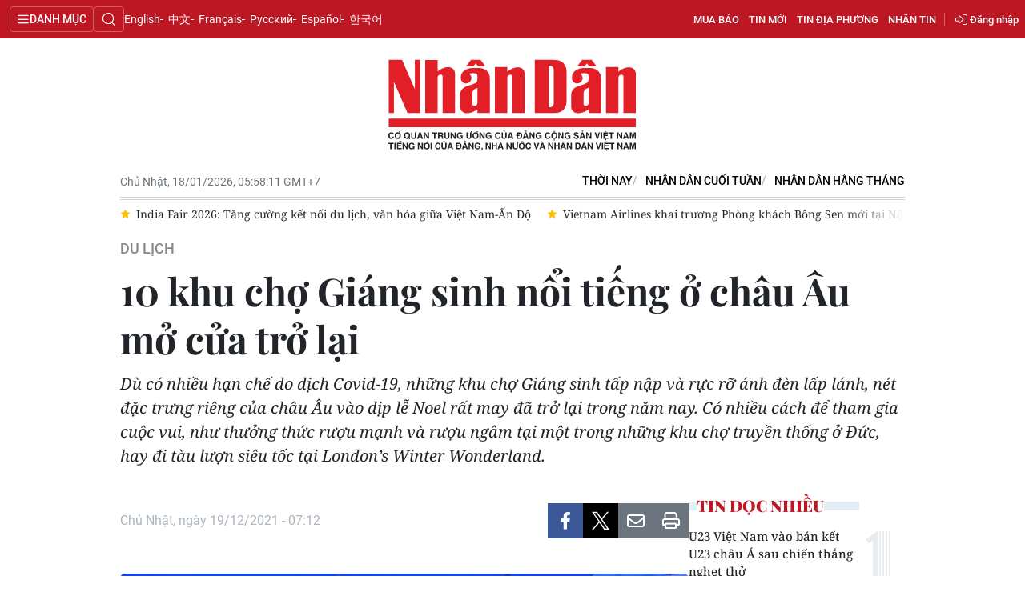

--- FILE ---
content_type: text/html;charset=utf-8
request_url: https://nhandan.vn/10-khu-cho-giang-sinh-noi-tieng-o-chau-au-mo-cua-tro-lai-post678942.html
body_size: 26670
content:
<!DOCTYPE html> <html lang="vi" class="nhandan"> <head> <title>10 khu chợ Giáng sinh nổi tiếng ở châu Âu mở cửa trở lại | Báo Nhân Dân điện tử</title> <meta name="description" content="Dù có nhiều hạn chế do dịch Covid-19, những khu chợ Giáng sinh tấp nập và rực rỡ ánh đèn lấp lánh, nét đặc trưng riêng của châu Âu vào dịp lễ Noel rất may đã trở lại trong năm nay. Có nhiều cách để tham gia cuộc vui, như thưởng thức rượu mạnh và rượu"/> <meta name="keywords" content="chợ Giáng sinh,châu Âu,ông già Noel,cây thông"/> <meta name="news_keywords" content="chợ Giáng sinh,châu Âu,ông già Noel,cây thông"/> <meta http-equiv="Content-Type" content="text/html; charset=utf-8" /> <meta http-equiv="X-UA-Compatible" content="IE=edge"/> <meta http-equiv="refresh" content="1800" /> <meta name="revisit-after" content="1 days" /> <meta name="viewport" content="width=device-width, initial-scale=1"> <meta http-equiv="content-language" content="vi" /> <meta name="format-detection" content="telephone=no"/> <meta name="format-detection" content="address=no"/> <meta name="apple-mobile-web-app-capable" content="yes"> <meta name="apple-mobile-web-app-status-bar-style" content="black"> <meta name="apple-mobile-web-app-title" content="Báo Nhân Dân điện tử"/> <meta name="referrer" content="no-referrer-when-downgrade"/> <link rel="shortcut icon" href="https://cdn.nhandan.vn/assets/web/styles/img/favicon.ico" type="image/x-icon" /> <link rel="dns-prefetch" href="https://cdn.nhandan.vn"/> <link rel="dns-prefetch" href="//www.google-analytics.com" /> <link rel="dns-prefetch" href="//www.googletagmanager.com" /> <link rel="dns-prefetch" href="//stc.za.zaloapp.com" /> <link rel="dns-prefetch" href="//fonts.googleapis.com" /> <link rel="dns-prefetch" href="//pagead2.googlesyndication.com"/> <link rel="dns-prefetch" href="//tpc.googlesyndication.com"/> <link rel="dns-prefetch" href="//securepubads.g.doubleclick.net"/> <link rel="dns-prefetch" href="//accounts.google.com"/> <link rel="dns-prefetch" href="//adservice.google.com"/> <link rel="dns-prefetch" href="//adservice.google.com.vn"/> <link rel="dns-prefetch" href="//www.googletagservices.com"/> <link rel="dns-prefetch" href="//partner.googleadservices.com"/> <link rel="dns-prefetch" href="//tpc.googlesyndication.com"/> <link rel="dns-prefetch" href="//za.zdn.vn"/> <link rel="dns-prefetch" href="//sp.zalo.me"/> <link rel="dns-prefetch" href="//connect.facebook.net"/> <link rel="dns-prefetch" href="//www.facebook.com"/> <link rel="dns-prefetch" href="//graph.facebook.com"/> <link rel="dns-prefetch" href="//static.xx.fbcdn.net"/> <link rel="dns-prefetch" href="//staticxx.facebook.com"/> <link rel="preconnect" href="//www.googletagmanager.com" /> <link rel="preconnect" href="//www.google-analytics.com" /> <script> var cmsConfig = { domainDesktop: 'https://nhandan.vn', domainMobile: 'https://nhandan.vn', domainApi: 'https://api.nhandan.vn', domainStatic: 'https://cdn.nhandan.vn', domainLog: 'https://log.nhandan.vn', googleAnalytics: 'G-2KXX3JWTKT', siteId: 0, pageType: 1, objectId: 678942, adsZone: 1257, allowAds: true, adsLazy: true, appendRecommendations: true, antiAdblock: true, }; if (window.location.protocol !== 'https:' && window.location.hostname.indexOf('nhandan.vn') !== -1) { window.location = 'https://' + window.location.hostname + window.location.pathname + window.location.hash; } var USER_AGENT=window.navigator&&window.navigator.userAgent||"",IS_MOBILE=/Android|webOS|iPhone|iPod|BlackBerry|Windows Phone|IEMobile|Mobile Safari|Opera Mini/i.test(USER_AGENT);function setCookie(e,o,i){var n=new Date,i=(n.setTime(n.getTime()+24*i*60*60*1e3),"expires="+n.toUTCString());document.cookie=e+"="+o+"; "+i+";path=/;"}function getCookie(e){var o=document.cookie.indexOf(e+"="),i=o+e.length+1;return!o&&e!==document.cookie.substring(0,e.length)||-1===o?null:(-1===(e=document.cookie.indexOf(";",i))&&(e=document.cookie.length),unescape(document.cookie.substring(i,e)))}; </script> <script> if(USER_AGENT && USER_AGENT.indexOf("facebot") <= 0 && USER_AGENT.indexOf("facebookexternalhit") <= 0) { var query = ''; var hash = ''; if (window.location.search) query = window.location.search; if (window.location.hash) hash = window.location.hash; var canonicalUrl = 'https://nhandan.vn/10-khu-cho-giang-sinh-noi-tieng-o-chau-au-mo-cua-tro-lai-post678942.html' + query + hash; var curUrl = decodeURIComponent(window.location.href); if(!location.port && curUrl != canonicalUrl){ window.location.replace(canonicalUrl); } } </script> <meta name="author" content="Báo Nhân Dân điện tử" /> <meta name="copyright" content="Copyright © 2026 by Báo Nhân Dân điện tử" /> <meta name="RATING" content="GENERAL" /> <meta name="GENERATOR" content="Báo Nhân Dân điện tử" /> <meta content="Báo Nhân Dân điện tử" itemprop="sourceOrganization" name="source"/> <meta content="news" itemprop="genre" name="medium"/> <meta name="robots" content="noarchive, max-image-preview:large, index, follow" /> <meta name="GOOGLEBOT" content="noarchive, max-image-preview:large, index, follow" /> <link rel="canonical" href="https://nhandan.vn/10-khu-cho-giang-sinh-noi-tieng-o-chau-au-mo-cua-tro-lai-post678942.html" /> <meta property="og:site_name" content="Báo Nhân Dân điện tử"/> <meta property="og:rich_attachment" content="true"/> <meta property="og:type" content="article"/> <meta property="og:url" content="https://nhandan.vn/10-khu-cho-giang-sinh-noi-tieng-o-chau-au-mo-cua-tro-lai-post678942.html"/> <meta property="og:image" content="https://cdn.nhandan.vn/images/22f099ca8bc7ae81aa2a8d3416a84bf8f5f656a16e9f9784ac30d611651922fc5339a0868d83119ffa48e700a40d99840c1d48713ec43895730583ade0e1251c4f3e6910eabc09ab1cc5f13a48412cdb/cv-1639898315592.jpg.webp"/> <meta property="og:image:width" content="1200"/> <meta property="og:image:height" content="630"/> <meta property="og:title" content="10 khu chợ Giáng sinh nổi tiếng ở châu Âu mở cửa trở lại"/> <meta property="og:description" content="Dù có nhiều hạn chế do dịch Covid-19, những khu chợ Giáng sinh tấp nập và rực rỡ ánh đèn lấp lánh, nét đặc trưng riêng của châu Âu vào dịp lễ Noel rất may đã trở lại trong năm nay. Có nhiều cách để tham gia cuộc vui, như thưởng thức rượu mạnh và rượu ngâm tại một trong những khu chợ truyền thống ở Đức, hay đi tàu lượn siêu tốc tại London’s Winter Wonderland."/> <meta name="twitter:card" value="summary"/> <meta name="twitter:url" content="https://nhandan.vn/10-khu-cho-giang-sinh-noi-tieng-o-chau-au-mo-cua-tro-lai-post678942.html"/> <meta name="twitter:title" content="10 khu chợ Giáng sinh nổi tiếng ở châu Âu mở cửa trở lại"/> <meta name="twitter:description" content="Dù có nhiều hạn chế do dịch Covid-19, những khu chợ Giáng sinh tấp nập và rực rỡ ánh đèn lấp lánh, nét đặc trưng riêng của châu Âu vào dịp lễ Noel rất may đã trở lại trong năm nay. Có nhiều cách để tham gia cuộc vui, như thưởng thức rượu mạnh và rượu ngâm tại một trong những khu chợ truyền thống ở Đức, hay đi tàu lượn siêu tốc tại London’s Winter Wonderland."/> <meta name="twitter:image" content="https://cdn.nhandan.vn/images/22f099ca8bc7ae81aa2a8d3416a84bf8f5f656a16e9f9784ac30d611651922fc5339a0868d83119ffa48e700a40d99840c1d48713ec43895730583ade0e1251c4f3e6910eabc09ab1cc5f13a48412cdb/cv-1639898315592.jpg.webp"/> <meta name="twitter:site" content="@Báo Nhân Dân điện tử"/> <meta name="twitter:creator" content="@Báo Nhân Dân điện tử"/> <meta property="article:publisher" content="https://www.facebook.com/nhandandientutiengviet" /> <meta property="article:tag" content="chợ Giáng sinh,châu Âu,ông già Noel,cây thông"/> <meta property="article:section" content="Du lịch,Thế giới" /> <meta property="article:published_time" content="2021-12-19T14:12:00+0700"/> <meta property="article:modified_time" content="2021-12-19T17:18:50+0700"/> <script type="application/ld+json"> { "@context": "http://schema.org", "@type": "Organization", "name": "Báo Nhân Dân điện tử", "url": "https://nhandan.vn", "logo": "https://cdn.nhandan.vn/assets/web/styles/img/logo.png", "foundingDate": "1951", "founders": [ { "@type": "Person", "name": "Cơ quan Trung ương của Đảng Cộng sản Việt Nam, Tiếng nói của Đảng, Nhà nước và nhân dân Việt Nam" } ], "address": [ { "@type": "PostalAddress", "streetAddress": "71 Hàng Trống, Hà Nội", "addressLocality": "Hà Nội City", "addressRegion": "Northeast", "postalCode": "100000", "addressCountry": "VNM" } ], "contactPoint": [ { "@type": "ContactPoint", "telephone": "+84-243-825-4231", "contactType": "customer service" }, { "@type": "ContactPoint", "telephone": "+84-243-825-4232", "contactType": "customer service" } ], "sameAs": ["https://www.facebook.com/nhandandientutiengviet", "https://www.youtube.com/@radionhandan", "https://www.youtube.com/@baonhandanmedia"] } </script> <script type="application/ld+json"> { "@context" : "https://schema.org", "@type" : "WebSite", "name": "Báo Nhân Dân điện tử", "url": "https://nhandan.vn", "alternateName" : "Báo Nhân Dân, Cơ quan của Cơ quan Trung ương của Đảng Cộng sản Việt Nam, Tiếng nói của Đảng, Nhà nước và nhân dân Việt Nam", "potentialAction": { "@type": "SearchAction", "target": { "@type": "EntryPoint", "urlTemplate": "https://nhandan.vn/search/?q={search_term_string}" }, "query-input": "required name=search_term_string" } } </script> <script type="application/ld+json"> { "@context":"http://schema.org", "@type":"BreadcrumbList", "itemListElement":[ { "@type":"ListItem", "position":1, "item":{ "@id":"https://nhandan.vn/du-lich/", "name":"Du lịch" } } ] } </script> <script type="application/ld+json"> { "@context": "http://schema.org", "@type": "NewsArticle", "mainEntityOfPage":{ "@type":"WebPage", "@id":"https://nhandan.vn/10-khu-cho-giang-sinh-noi-tieng-o-chau-au-mo-cua-tro-lai-post678942.html" }, "headline": "10 khu chợ Giáng sinh nổi tiếng ở châu Âu mở cửa trở lại", "description": "Dù có nhiều hạn chế do dịch Covid-19, những khu chợ Giáng sinh tấp nập và rực rỡ ánh đèn lấp lánh, nét đặc trưng riêng của châu Âu vào dịp lễ Noel rất may đã trở lại trong năm nay. Có nhiều cách để tham gia cuộc vui, như thưởng thức rượu mạnh và rượu ngâm tại một trong những khu chợ truyền thống ở Đức, hay đi tàu lượn siêu tốc tại London’s Winter Wonderland.", "image": { "@type": "ImageObject", "url": "https://cdn.nhandan.vn/images/22f099ca8bc7ae81aa2a8d3416a84bf8f5f656a16e9f9784ac30d611651922fc5339a0868d83119ffa48e700a40d99840c1d48713ec43895730583ade0e1251c4f3e6910eabc09ab1cc5f13a48412cdb/cv-1639898315592.jpg.webp", "width" : 1200, "height" : 675 }, "datePublished": "2021-12-19T14:12:00+0700", "dateModified": "2021-12-19T17:18:50+0700", "author": { "@type": "Person", "name": "NGỌC BÍCH (Theo Tripadvisor)" }, "publisher": { "@type": "Organization", "name": "Báo Nhân Dân điện tử", "logo": { "@type": "ImageObject", "url": "https://cdn.nhandan.vn/assets/web/styles/img/logo.png" } } } </script> <link rel="preload" href="https://cdn.nhandan.vn/assets/web/styles/css/main.min-1.0.60.css" as="style"> <link rel="preload" href="https://cdn.nhandan.vn/assets/web/js/main.min-1.0.54.js" as="script"> <link rel="preload" href="https://cdn.nhandan.vn/assets/web/js/detail.min-1.0.24.js" as="script"> <link id="cms-style" rel="stylesheet" href="https://cdn.nhandan.vn/assets/web/styles/css/main.min-1.0.60.css"> <style>.live-zone .content>figure.video > .fluid_video_wrapper { max-width: 100%!important; width: auto!important;
}
.abf-homepage .one .story__heading{justify-content: center;}
.knowledge-focus{width:600px}
.rennab .sda_item { max-width: 100%;
}</style> <script type="text/javascript"> var _metaOgUrl = 'https://nhandan.vn/10-khu-cho-giang-sinh-noi-tieng-o-chau-au-mo-cua-tro-lai-post678942.html'; var page_title = document.title; var tracked_url = window.location.pathname + window.location.search + window.location.hash; var cate_path = 'du-lich'; if (cate_path.length > 0) { tracked_url = "/" + cate_path + tracked_url; } </script> <script async="" src="https://www.googletagmanager.com/gtag/js?id=G-2KXX3JWTKT"></script> <script> window.dataLayer = window.dataLayer || []; function gtag(){dataLayer.push(arguments);} gtag('js', new Date()); gtag('config', 'G-2KXX3JWTKT', {page_path: tracked_url}); </script> <script>window.dataLayer = window.dataLayer || [];dataLayer.push({'pageCategory': '/du-lich'});</script> <script> window.dataLayer = window.dataLayer || []; dataLayer.push({ 'event': 'Pageview', 'articleId': '678942', 'articleTitle': '10 khu chợ Giáng sinh nổi tiếng ở châu Âu mở cửa trở lại', 'articleCategory': 'Du lịch,Thế giới', 'articleAlowAds': true, 'articleAuthor': 'NGỌC BÍCH (Theo Tripadvisor)', 'articleType': 'detail\-normal', 'articleTags': 'chợ Giáng sinh,châu Âu,ông già Noel,cây thông', 'articlePublishDate': '2021-12-19T14:12:00+0700', 'articleThumbnail': 'https://cdn.nhandan.vn/images/22f099ca8bc7ae81aa2a8d3416a84bf8f5f656a16e9f9784ac30d611651922fc5339a0868d83119ffa48e700a40d99840c1d48713ec43895730583ade0e1251c4f3e6910eabc09ab1cc5f13a48412cdb/cv-1639898315592.jpg.webp', 'articleShortUrl': 'https://nhandan.vn/10-khu-cho-giang-sinh-noi-tieng-o-chau-au-mo-cua-tro-lai-post678942.html', 'articleFullUrl': 'https://nhandan.vn/10-khu-cho-giang-sinh-noi-tieng-o-chau-au-mo-cua-tro-lai-post678942.html', }); </script> <script> window.dataLayer = window.dataLayer || []; dataLayer.push({'articleAuthor': 'NGỌC BÍCH (Theo Tripadvisor)', 'articleAuthorID': '0'}); </script> <script type='text/javascript'> gtag('event', 'article_page',{ 'articleId': '678942', 'articleTitle': '10 khu chợ Giáng sinh nổi tiếng ở châu Âu mở cửa trở lại', 'articleCategory': 'Du lịch,Thế giới', 'articleAlowAds': true, 'articleAuthor': 'NGỌC BÍCH (Theo Tripadvisor)', 'articleType': 'detail\-normal', 'articleTags': 'chợ Giáng sinh,châu Âu,ông già Noel,cây thông', 'articlePublishDate': '2021-12-19T14:12:00+0700', 'articleThumbnail': 'https://cdn.nhandan.vn/images/22f099ca8bc7ae81aa2a8d3416a84bf8f5f656a16e9f9784ac30d611651922fc5339a0868d83119ffa48e700a40d99840c1d48713ec43895730583ade0e1251c4f3e6910eabc09ab1cc5f13a48412cdb/cv-1639898315592.jpg.webp', 'articleShortUrl': 'https://nhandan.vn/10-khu-cho-giang-sinh-noi-tieng-o-chau-au-mo-cua-tro-lai-post678942.html', 'articleFullUrl': 'https://nhandan.vn/10-khu-cho-giang-sinh-noi-tieng-o-chau-au-mo-cua-tro-lai-post678942.html', }); </script> <script type="text/javascript"> (function() { var _sf_async_config = window._sf_async_config = (window._sf_async_config || {}); _sf_async_config.uid = 66981; _sf_async_config.domain = 'nhandan.vn'; _sf_async_config.flickerControl = false; _sf_async_config.useCanonical = true; _sf_async_config.useCanonicalDomain = true; _sf_async_config.sections = 'Du lịch,Thế giới'; _sf_async_config.authors = 'NGỌC BÍCH (Theo Tripadvisor)'; function loadChartbeat() { var e = document.createElement('script'); var n = document.getElementsByTagName('script')[0]; e.type = 'text/javascript'; e.async = true; e.src = '//static.chartbeat.com/js/chartbeat.js';; n.parentNode.insertBefore(e, n); } loadChartbeat(); })(); </script> <script async src="//static.chartbeat.com/js/chartbeat_mab.js"></script> <script>window.setTimeout(function() {$('.site-footer .scroll a[href*="dangcongsan.vn"]').html("Cổng thông tin điện tử <br />Đảng Cộng sản Việt Nam");}, 3000);</script> </head> <body class="detail-normal"> <div id="sdaWeb_SdaMasthead" class="rennab rennab-top" data-platform="1" data-position="Web_SdaMasthead" style="display:none"> </div> <header class="site-header"> <div class="topnav"> <p class="menu">Danh mục</p> <i class="ic-search"></i> <div class="search-form"> <input type="text" class="search txtsearch" placeholder="Tìm kiếm"> <i class="ic-search btn_search"></i> </div> <a class="logo" href="/" title="Báo Nhân Dân điện tử">Báo Nhân Dân điện tử</a> <div class="language"> <a class="en" href="https://en.nhandan.vn" title="English" target="_blank">English</a> <a class="cn" href="https://cn.nhandan.vn" title="中文" target="_blank">中文</a> <a class="fr" href="https://fr.nhandan.vn" title="Français" target="_blank">Français</a> <a class="ru" href="https://ru.nhandan.vn" title="Русский" target="_blank">Русский</a> <a class="es" href="https://es.nhandan.vn" title="Español" target="_blank">Español</a> <a class="kr" href="https://kr.nhandan.vn" title="한국어" target="_blank">한국어</a> </div> <div class="wrapper-link"> <div class="newspaper-order"> <h3 class="box-heading"> <i class="ic-news"></i> <span class="title">ĐẶT MUA CÁC ẤN PHẨM BÁO NHÂN DÂN</span> </h3> <div class="box-content"> <p>Chúng tôi xin thông báo để các cơ quan, đoàn thể, đơn vị, trường học và bạn đọc đặt mua các ấn phẩm Báo Nhân Dân theo thông tin sau:</p> <p class="phone"> Đường dây nóng: <a href="tel:+842439382413"> <i class="ic-phone"></i>(84) 24 393 82413 </a> </p> <p class="italic">Xin trân trọng cảm ơn!</p> </div> </div> <a href="/mua-bao.html" class="shopping-epaper" title="Mua báo">Mua báo</a> <a href="/tin-moi.html" class="news" title="Tin mới">Tin mới</a> <a href="/dia-phuong.html" class="local-news" title="Tin địa phương">Tin địa phương</a> <a href="#" class="receive-news" title="Nhận tin">Nhận tin</a> <div class="user" id="userprofile"></div> </div> </div> <div class="navigation"> <div class="wrapper"> <ul class="menu"> <li> <a class="" href="https://nhandan.vn/chinhtri/" title="Chính trị">Chính trị</a> <i class="ic-right"></i> <ul class="sub-menu"> <li> <a href="https://nhandan.vn/xa-luan/" title="Xã luận">Xã luận</a> </li> <li> <a href="https://nhandan.vn/binh-luan-phe-phan/" title="Bình luận - Phê phán">Bình luận - Phê phán</a> </li> <li> <a href="https://nhandan.vn/xay-dung-dang/" title="Xây dựng Đảng">Xây dựng Đảng</a> </li> </ul> </li> <li> <a class="" href="https://nhandan.vn/kinhte/" title="Kinh tế">Kinh tế</a> <i class="ic-right"></i> <ul class="sub-menu"> <li> <a href="https://nhandan.vn/chungkhoan/" title="Tài chính – Chứng khoán">Tài chính – Chứng khoán</a> </li> <li> <a href="https://nhandan.vn/thong-tin-hang-hoa/" title="Thông tin hàng hóa">Thông tin hàng hóa</a> </li> </ul> </li> <li> <a class="" href="https://nhandan.vn/vanhoa/" title="Văn hóa">Văn hóa</a> </li> <li> <a class="" href="https://nhandan.vn/xahoi/" title="Xã hội">Xã hội</a> <i class="ic-right"></i> <ul class="sub-menu"> <li> <a href="https://nhandan.vn/bhxh-va-cuoc-song/" title="BHXH và cuộc sống">BHXH và cuộc sống</a> </li> <li> <a href="https://nhandan.vn/nguoi-tot-viec-tot/" title="Người tốt việc tốt">Người tốt việc tốt</a> </li> </ul> </li> <li> <a class="" href="https://nhandan.vn/phapluat/" title="Pháp luật">Pháp luật</a> </li> <li> <a class="active" href="https://nhandan.vn/du-lich/" title="Du lịch">Du lịch</a> </li> <li> <a class="" href="https://nhandan.vn/thegioi/" title="Thế giới">Thế giới</a> <i class="ic-right"></i> <ul class="sub-menu"> <li> <a href="https://nhandan.vn/binh-luan-quoc-te/" title="Bình luận quốc tế">Bình luận quốc tế</a> </li> <li> <a href="https://nhandan.vn/asean/" title="ASEAN">ASEAN</a> </li> <li> <a href="https://nhandan.vn/chau-phi/" title="Châu Phi">Châu Phi</a> </li> <li> <a href="https://nhandan.vn/chau-my/" title="Châu Mỹ">Châu Mỹ</a> </li> <li> <a href="https://nhandan.vn/chau-au/" title="Châu Âu">Châu Âu</a> </li> <li> <a href="https://nhandan.vn/trung-dong/" title="Trung Đông">Trung Đông</a> </li> <li> <a href="https://nhandan.vn/chau-a-tbd/" title="Châu Á-TBD">Châu Á-TBD</a> </li> </ul> </li> <li> <a class="" href="https://nhandan.vn/thethao/" title="Thể thao">Thể thao</a> </li> <li> <a class="" href="https://nhandan.vn/giaoduc/" title="Giáo dục">Giáo dục</a> </li> <li> <a class="" href="https://nhandan.vn/y-te/" title="Y tế">Y tế</a> <i class="ic-right"></i> <ul class="sub-menu"> <li> <a href="https://nhandan.vn/goc-tu-van/" title="Góc tư vấn">Góc tư vấn</a> </li> </ul> </li> <li> <a class="" href="https://nhandan.vn/khoahoc-congnghe/" title="Khoa học - Công nghệ">Khoa học - Công nghệ</a> <i class="ic-right"></i> <ul class="sub-menu"> <li> <a href="https://nhandan.vn/phong-chong-toi-pham-cong-nghe-cao-2025/" title="Phòng, chống tội phạm công nghệ cao">Phòng, chống tội phạm công nghệ cao</a> </li> </ul> </li> <li> <a class="" href="https://nhandan.vn/moi-truong/" title="Môi trường">Môi trường</a> </li> <li> <a class="" href="https://nhandan.vn/bandoc/" title="Bạn đọc">Bạn đọc</a> <i class="ic-right"></i> <ul class="sub-menu"> <li> <a href="https://nhandan.vn/duong-day-nong/" title="Đường dây nóng">Đường dây nóng</a> </li> <li> <a href="https://nhandan.vn/dieu-tra-qua-thu-ban-doc/" title="Điều tra qua thư bạn đọc">Điều tra qua thư bạn đọc</a> </li> </ul> </li> <li> <a class="" href="https://nhandan.vn/factcheck/" title="Kiểm chứng thông tin">Kiểm chứng thông tin</a> </li> <li> <a class="" href="https://nhandan.vn/tri-thuc-chuyen-sau.html" title="Tri thức chuyên sâu" target="_blank">Tri thức chuyên sâu</a> </li> <li> <a class="" href="https://nhandan.vn/54-dan-toc/" title="54 dân tộc Việt Nam">54 dân tộc Việt Nam</a> </li> <li> <a class="" href="https://nhandan.vn/ocop/" title="Chương trình OCOP - Mỗi xã một sản phẩm">Chương trình OCOP - Mỗi xã một sản phẩm</a> </li> <li class="decor"> <a href="https://radio.nhandan.vn/" title="Radio" target="_blank">Radio</a> </li> <li> <a href="javascript:void(0);" title="Media center">Media center</a> <ul class="sub-menu show"> <li> <a class="" href="https://nhandan.vn/e-magazine/" title="E-Magazine">E-Magazine</a> </li> <li> <a class="" href="https://nhandan.vn/multimedia/" title="Video">Video</a> <i class="ic-right"></i> <ul class="sub-menu"> <li> <a href="https://nhandan.vn/video-chinh-tri/" title="Media Chính trị">Media Chính trị</a> </li> <li> <a href="https://nhandan.vn/video-kinh-te/" title="Media Kinh tế">Media Kinh tế</a> </li> <li> <a href="https://nhandan.vn/video-van-hoa/" title="Media Văn hóa">Media Văn hóa</a> </li> <li> <a href="https://nhandan.vn/video-xa-hoi/" title="Media Xã hội">Media Xã hội</a> </li> <li> <a href="https://nhandan.vn/video-phap-luat/" title="Media Pháp luật">Media Pháp luật</a> </li> <li> <a href="https://nhandan.vn/video-du-lich/" title="Media Du lịch">Media Du lịch</a> </li> <li> <a href="https://nhandan.vn/video-the-gioi/" title="Media Thế giới">Media Thế giới</a> </li> <li> <a href="https://nhandan.vn/video-the-thao/" title="Media Thể thao">Media Thể thao</a> </li> <li> <a href="https://nhandan.vn/video-giao-duc/" title="Media Giáo dục">Media Giáo dục</a> </li> <li> <a href="https://nhandan.vn/video-y-te/" title="Media Y tế">Media Y tế</a> </li> <li> <a href="https://nhandan.vn/video-khcn/" title="Media Khoa học - Công nghệ">Media Khoa học - Công nghệ</a> </li> <li> <a href="https://nhandan.vn/video-moi-truong/" title="Media Môi trường">Media Môi trường</a> </li> </ul> </li> <li> <a class="" href="https://nhandan.vn/photo/" title="Ảnh">Ảnh</a> </li> <li> <a class="" href="https://nhandan.vn/giaoduc-infographic/" title="Infographic">Infographic</a> </li> </ul> </li> <li class="decor"><a href="/tin-moi.html" title="Tin mới">Tin mới</a></li> <li> <a href="/dia-phuong.html" title="Tin địa phương">Tin địa phương</a> <ul class="sub-menu show"> <li><a class="" href="https://nhandan.vn/trung-du-va-mien-nui-bac-bo/" title="Trung du và miền núi Bắc Bộ">Trung du và miền núi Bắc Bộ</a></li> <li><a class="" href="https://nhandan.vn/dong-bang-song-hong/" title="Đồng bằng sông Hồng">Đồng bằng sông Hồng</a></li> <li><a class="" href="https://nhandan.vn/trang-bac-trung-bo-va-duyen-hai-trung-bo/" title="Bắc Trung Bộ và duyên hải Trung Bộ">Bắc Trung Bộ và duyên hải Trung Bộ</a></li> <li><a class="" href="https://nhandan.vn/trang-tay-nguyen/" title="Tây Nguyên">Tây Nguyên</a></li> <li><a class="" href="https://nhandan.vn/trang-dong-nam-bo/" title="Đông Nam Bộ">Đông Nam Bộ</a></li> <li><a class="" href="https://nhandan.vn/trang-dong-bang-song-cuu-long/" title="Đồng bằng sông Cửu Long">Đồng bằng sông Cửu Long</a></li> <li><a class="" href="https://nhandan.vn/hanoi/" title="Chuyên trang Hà Nội">Chuyên trang Hà Nội</a></li> <li><a class="" href="https://nhandan.vn/tphcm/" title="Chuyên trang TP. Hồ Chí Minh">Chuyên trang TP. Hồ Chí Minh</a></li> </ul> </li> <li><a href="/chu-de.html" title="Chuyên đề">Chuyên đề</a></li> <li class="decor"><a href="/gioi-thieu.html" title="Về báo Nhân Dân">Về báo Nhân Dân</a></li> <li><a href="/baothoinay/" title="Thời nay">Thời nay</a></li> <li><a href="/cuoituan/" title="NHÂN DÂN CUỐI TUẦN">NHÂN DÂN CUỐI TUẦN</a></li> <li><a href="/hangthang/" title="Nhân Dân hằng tháng">Nhân Dân hằng tháng</a></li> <li><a href="/mua-bao.html" title="Mua báo">Mua báo</a></li> <li><a href="/doc-bao/" title="Đọc báo in">Đọc báo in</a></li> </ul> </div> </div> <a class="nhandan-logo" href="/" title="Báo Nhân Dân điện tử">Báo Nhân Dân điện tử</a> <div class="container feature"> <time class="time" id="today"></time> <div class="list"> <a href="/baothoinay/" title="Thời nay" target="_blank">Thời nay</a> <a href="/cuoituan/" title="NHÂN DÂN CUỐI TUẦN" target="_blank">NHÂN DÂN CUỐI TUẦN</a> <a href="/hangthang/" title="Nhân Dân hằng tháng" target="_blank">Nhân Dân hằng tháng</a> </div> <div id="sdaWeb_SdaBeforeBreakingNews" class="rennab " data-platform="1" data-position="Web_SdaBeforeBreakingNews" style="display:none"> </div> <div class="news swiper"> <div class="swiper-wrapper"> <a href="https://nhandan.vn/viet-nam-dat-nuoc-than-thien-dang-kham-pha-trong-mat-du-khach-australia-post937572.html" class="swiper-slide text cms-link" title="Việt Nam - đất nước thân thiện, đáng khám phá trong mắt du khách Australia ">Việt Nam - đất nước thân thiện, đáng khám phá trong mắt du khách Australia </a> <a href="https://nhandan.vn/india-fair-2026-tang-cuong-ket-noi-du-lich-van-hoa-giua-viet-nam-an-do-post937567.html" class="swiper-slide text cms-link" title="India Fair 2026: Tăng cường kết nối du lịch, văn hóa giữa Việt Nam-Ấn Độ">India Fair 2026: Tăng cường kết nối du lịch, văn hóa giữa Việt Nam-Ấn Độ</a> <a href="https://nhandan.vn/vietnam-airlines-khai-truong-phong-khach-bong-sen-moi-tai-noi-bai-post937553.html" class="swiper-slide text cms-link" title="Vietnam Airlines khai trương Phòng khách Bông Sen mới tại Nội Bài">Vietnam Airlines khai trương Phòng khách Bông Sen mới tại Nội Bài</a> <a href="https://nhandan.vn/ninh-binh-dat-muc-tieu-don-20-trieu-luot-khach-trong-nam-2026-post937445.html" class="swiper-slide text cms-link" title="Ninh Bình đặt mục tiêu đón 20 triệu lượt khách trong năm 2026">Ninh Bình đặt mục tiêu đón 20 triệu lượt khách trong năm 2026</a> <a href="https://nhandan.vn/ket-noi-hang-khong-yeu-to-then-chot-de-tang-cuong-trao-doi-du-khach-giua-viet-nam-an-do-post937442.html" class="swiper-slide text cms-link" title="Kết nối hàng không: Yếu tố then chốt để tăng cường trao đổi du khách giữa Việt Nam-Ấn Độ">Kết nối hàng không: Yếu tố then chốt để tăng cường trao đổi du khách giữa Việt Nam-Ấn Độ</a> </div> </div> </div> </header> <div class="site-body"> <div id="sdaWeb_SdaBackground" class="rennab " data-platform="1" data-position="Web_SdaBackground" style="display:none"> </div> <div class="container"> <div id="sdaWeb_SdaTop" class="rennab " data-platform="1" data-position="Web_SdaTop" style="display:none"> </div> <div class="article"> <div class="breadcrumb breadcrumb-detail"> <h2 class="main"> <a href="https://nhandan.vn/du-lich/" title="Du lịch" class="active">Du lịch</a> </h2> </div> <div class="article__header"> <h1 class="article__title cms-title "> 10 khu chợ Giáng sinh nổi tiếng ở châu Âu mở cửa trở lại </h1> <div class="article__sapo cms-desc"> <p style="margin-left:0in; margin-right:0in; text-align:left">D&ugrave; c&oacute; nhiều hạn chế do dịch Covid-19, những khu chợ Gi&aacute;ng sinh tấp nập v&agrave; rực rỡ &aacute;nh đ&egrave;n lấp l&aacute;nh, n&eacute;t đặc trưng ri&ecirc;ng của ch&acirc;u &Acirc;u v&agrave;o dịp lễ Noel rất may đ&atilde; trở lại trong năm nay. C&oacute;&nbsp;nhiều c&aacute;ch để tham gia cuộc vui, như thưởng thức rượu mạnh v&agrave; rượu ng&acirc;m tại một trong những khu chợ truyền thống ở Đức, hay đi t&agrave;u lượn si&ecirc;u tốc tại London&rsquo;s Winter Wonderland.</p> </div> <div id="sdaWeb_SdaArticleAfterSapo" class="rennab " data-platform="1" data-position="Web_SdaArticleAfterSapo" style="display:none"> </div> </div> <div class="col"> <div class="main-col content-col"> <div class="article__meta"> <time class="time" datetime="2021-12-19T14:12:00+0700" data-time="1639897920" data-friendly="false" data-format="full">Chủ Nhật, ngày 19/12/2021 - 14:12</time> <meta class="cms-date" itemprop="datePublished" content="2021-12-19T14:12:00+0700"> <div class="features article__social"> <a href="javascript:void(0);" class="item fb" data-href="https://nhandan.vn/10-khu-cho-giang-sinh-noi-tieng-o-chau-au-mo-cua-tro-lai-post678942.html" data-rel="facebook" title="Facebook"><i class="ic-facebook"></i></a> <a href="javascript:void(0);" class="item twitter" data-href="https://nhandan.vn/10-khu-cho-giang-sinh-noi-tieng-o-chau-au-mo-cua-tro-lai-post678942.html" data-rel="twitter" title="Twitter"><i class="ic-twitter"></i></a> <a href="javascript:void(0);" class="bookmark sendbookmark hidden" onclick="ME.sendBookmark(this, 678942);" data-id="678942" title="Lưu tin"><i class="ic-bookmark"></i></a> <a href="javascript:void(0);" class="mail sendmail" data-href="https://nhandan.vn/10-khu-cho-giang-sinh-noi-tieng-o-chau-au-mo-cua-tro-lai-post678942.html" title="Gửi mail"><i class="ic-email"></i></a> <a href="javascript:void(0);" class="print sendprint" title="Print" data-href="/print.html?id=678942"> <i class="ic-print"></i></a> </div> </div> <figure class="article__avatar "> <img class="cms-photo" src="https://cdn.nhandan.vn/images/7f491ee6c6b660425d7c9ab03f1ec4473940b87ea2a23b9b8a34e0c13b80866978e039e8104db85b98452710be6f195de667d376bf869970b83bd2a9ea12e0ea/cv-1639898315592.jpg" alt="Chợ Giáng sinh Strasbourg, Pháp lung linh, rực rỡ ánh đèn." cms-photo-caption="Chợ Giáng sinh Strasbourg, Pháp lung linh, rực rỡ ánh đèn."/> <figcaption>Chợ Giáng sinh Strasbourg, Pháp lung linh, rực rỡ ánh đèn.</figcaption> </figure> <div id="sdaWeb_SdaArticleAfterAvatar" class="rennab " data-platform="1" data-position="Web_SdaArticleAfterAvatar" style="display:none"> </div> <div class="article__body zce-content-body cms-body" itemprop="articleBody"> <style>.t2 { background-color:#f2f2f2;border-color:#aa0000;background-image:url() } .t1 { text-align:left }</style>
<p class="t1">Chuyên trang du lịch Trip Advisor đã đưa tin sốt dẻo về một số khu chợ Giáng sinh nổi tiếng nhất châu Âu mở cửa vào dịp Giáng sinh này... Hãy tìm nơi bạn yêu thích và bắt đầu lễ hội.</p>
<p class="t1"><strong>1. Chợ Giáng sinh Cologue, Đức</strong></p>
<p class="t1">Chợ Giáng Sinh Cologue được đánh giá là một trong những khu chợ lớn nhất thế giới. Điều đặc biệt là chợ Cologue không nằm ở một con phố cụ thể nào cả, mà nó gồm nhiều điểm chợ nằm rải rác trong thành phố Cologne. Mỗi điểm chợ được kết nối với nhau bằng một chuyến tàu nhỏ.</p>
<p class="t1">Nằm đối diện với Nhà thờ Gothic Cologue, điểm Chợ Giáng sinh tại nhà thờ Cologue sẽ là một trong những nơi dừng chân đầu tiên của du khách trong chuyến hành hương chợ Giáng sinh Cologue.</p>
<p class="t1">Khách du lịch có thể bắt đầu với chuyến tham quan nhà thờ, đón ánh đèn lễ hội vào buổi tối, nhâm nhi một ly glühwein và khám phá các gian hàng trong khu chợ ấm cúng này.</p>
<p class="t1">Thời gian mở cửa: 22/11-23/12.</p>
<div class="light-img"> <figure data-src="/Files/Images/2021/12/19/1_2-1639898224217.jpg" data-sub-html=".img-cap"> <img alt="10 khu chợ Giáng sinh huyền diệu ở châu Âu mở cửa trở lại -0" src="[data-uri]" class="lazyload cms-photo" data-large-src="https://cdn.nhandan.vn/images/ecd8183702f66e8213e21c74f91ed5144fbf5bfea1ff4b6993798c461edb3ef10d7d9bd11c13bd05a93fad68e4ccd2d4c2381094306107c33e4c998a37d06158/1_2-1639898224217.jpg" data-src="https://cdn.nhandan.vn/images/672a13d7df3fd3ff9538b1e59856b37f59dca3478a18b97a68a221cd264acbc4b32c57ea83e104b3fdce96c87ebf660e5cfacd5ee898d181029010948d9846a0/1_2-1639898224217.jpg" title="Một góc chợ Giáng sinh Cologue."> <figcaption class="img-cap"> <p><em>Một góc chợ Giáng sinh Cologue.&nbsp;&nbsp;</em></p> </figcaption> </figure>
</div>
<p class="t1"><strong>2. Chợ Giáng sinh Düsseldorf, Đức</strong></p>
<p class="t1">Có 7 khu chợ Giáng Sinh chính ở trung tâm thành phố Düsseldorf, mỗi khu chợ cung cấp những mặt hàng tuyệt vời khác nhau. Chắc chắn du khách sẽ không khỏi trầm trồ trước những gian hàng “thiên sứ vàng” tại chợ Engelchen-Markt, những túp lều màu đỏ được trang trí lộng lẫy ở Handwerker-Markt hay những câu chuyện cổ tích đầy mê hoặc và ánh đèn LED tại chợ Märchen-Markt.</p>
<p class="t1">Thời gian mở cửa: 18/11-30/12.</p>
<div class="light-img"> <div class="light-img"> <figure data-src="/Files/Images/2021/12/19/D_D-1639900477449.png" data-sub-html=".img-cap"> <img alt="10 chợ Giáng sinh huyền diệu ở châu Âu mở cửa trở lại -0" src="[data-uri]" class="lazyload cms-photo" data-large-src="https://cdn.nhandan.vn/images/ecd8183702f66e8213e21c74f91ed51463be9662a7969ec5cac10ba06b2fd78e2576802fcde3d6798a819a4c2c82d3741e8364d0e27d5fd65c42a66debd58689/D_D-1639900477449.png" data-src="https://cdn.nhandan.vn/images/672a13d7df3fd3ff9538b1e59856b37fc64a991e5128c2a4e5922f4bf0d6a598d26a5a7a35c0dfb7a5353811df80adc1d915dd3edb3252c45014a84cacbeee81/D_D-1639900477449.png" title="Chợ Düsseldorf rực rỡ sắc đỏ Giáng sinh."> <figcaption class="img-cap"> <p><em>Chợ Düsseldorf rực rỡ sắc đỏ Giáng sinh.</em></p> </figcaption> </figure> </div>
</div>
<p class="t1"><strong>3. Chợ Giáng sinh Christkindelsmärik, Strasbourg, Pháp</strong></p>
<div class="sda_middle"> <div id="sdaWeb_SdaArticleMiddle" class="rennab fyi" data-platform="1" data-position="Web_SdaArticleMiddle"> </div>
</div>
<p class="t1">Tinh thần lễ hội và đồ trang trí ngập tràn màu sắc ở Strasbourg gần như không có nơi nào sánh kịp, nơi đây hoàn toàn xứng đáng với tên gọi “Thủ đô của Giáng sinh”. Vào chợ, bạn sẽ thấy mình như đang trong mơ với những phong cảnh đẹp như tranh vẽ, được bao quanh bởi những cây ánh sáng, đồ trang trí vô cùng phong phú, thưởng thức những ly rượu vang Alsace thanh mát cùng các món ngon địa phương trong bầu không khí Noel truyền thống.</p>
<p class="t1">Thời gian mở cửa: 26/11-26/12.</p>
<div class="light-img"> <figure data-src="/Files/Images/2021/12/19/s_P-1639898772538.png" data-sub-html=".img-cap"> <img alt="10 khu chợ Giáng sinh huyền diệu ở châu Âu mở cửa trở lại -0" src="[data-uri]" class="lazyload cms-photo" data-large-src="https://cdn.nhandan.vn/images/ecd8183702f66e8213e21c74f91ed5146ee57b3c557937e62681c53c6f3de9d5f090ea01a282cd5d5debd2bf0611bc891e8364d0e27d5fd65c42a66debd58689/s_P-1639898772538.png" data-src="https://cdn.nhandan.vn/images/672a13d7df3fd3ff9538b1e59856b37fc659c553bac9ae1b322f3dd7fc7e2e872dbfbf2e1ad50455b5ee9558425a870cd915dd3edb3252c45014a84cacbeee81/s_P-1639898772538.png" title="Những món đồ rực rỡ sắc màu Giáng sinh tại chợ Strasbourg."> <figcaption class="img-cap"> <p><em>Những món đồ rực rỡ sắc&nbsp;màu Giáng sinh tại chợ Strasbourg.</em></p> </figcaption> </figure>
</div>
<p class="t1"><strong>4. Chợ Giáng sinh Colmar, Pháp</strong></p>
<p class="t1">Nếu bạn đang thăm Strasbourg, đừng quên đến Chợ Giáng sinh Colmar. Colmar nổi bật với các đồ trang trí lễ hội, bừng lên sức sống với những ánh đèn lấp lánh, rực rỡ. Tuy nhỏ nhưng tất cả 6 khu của chợ Colmar đều được bao quanh bởi những ngôi nhà gỗ cổ kính, những món đồ trang trí xinh xắn, khu chợ nằm dọc theo con kênh và những cây thông Noel màu trắng lạ mắt, rải rác khắp thị trấn. Chợ Giáng sinh ở Colmar là địa điểm tuyệt vời để du khách có thể thu lượm những bức ảnh Giáng sinh đẹp nhất.</p>
<p class="t1">Thời gian mở cửa: 26/11-29/12.</p>
<div class="light-img"> <figure data-src="/Files/Images/2021/12/19/4-1639898896539.jpg" data-sub-html=".img-cap"> <img alt="10 khu chợ Giáng sinh huyền diệu ở châu Âu mở cửa trở lại -0" src="[data-uri]" class="lazyload cms-photo" data-large-src="https://cdn.nhandan.vn/images/ecd8183702f66e8213e21c74f91ed5147757d59a240d0e12f68d4b04a5ec8cc649df2ae7c533c301777ec3f48684d45ce667d376bf869970b83bd2a9ea12e0ea/4-1639898896539.jpg" data-src="https://cdn.nhandan.vn/images/672a13d7df3fd3ff9538b1e59856b37fb8a3db7beda0b3974164cc0f717680c94ebd834364550fd0c68ac412e4cd711d63a899dc0d598a8828a44264337440e8/4-1639898896539.jpg" title="Chợ Giáng sinh Colmar."> <figcaption class="img-cap"> <p><em>Chợ Giáng sinh Colmar.</em></p> </figcaption> </figure>
</div>
<p class="t1"><strong>5. Chợ Giáng sinh Reims, Pháp</strong></p>
<p class="t1">Chợ Giáng sinh Reims với hơn 140 gian hàng tràn ngập đồ thủ công mỹ nghệ và đặc sản dành cho người sành ăn nằm quanh quảng trường Nhà thờ Đức Bà Reims nổi tiếng cũng là lựa chọn hoàn hảo cho du khách đến Pháp dịp Noel. Tại đây, du khách có thể thưởng thức một ly rượu vang sủi bọt trên vòng quay khổng lồ Ferris, thưởng ngoạn quang cảnh quảng trường được chiếu sáng từ trên cao, cùng chìm đắm trong giai điệu du dương của những khúc ca mừng Giáng sinh.</p>
<p class="t1">Thời gian mở cửa: 26/11-29/12.</p>
<div class="light-img"> <figure data-src="/Files/Images/2021/12/19/5-1639899018870.jpg" data-sub-html=".img-cap"> <img alt="10 khu chợ Giáng sinh huyền diệu ở châu Âu mở cửa trở lại -0" src="[data-uri]" class="lazyload cms-photo" data-large-src="https://cdn.nhandan.vn/images/ecd8183702f66e8213e21c74f91ed514e58af1c027c24d09763f4d1409e978751321b580b5ca28e1ccc6961183b40541e667d376bf869970b83bd2a9ea12e0ea/5-1639899018870.jpg" data-src="https://cdn.nhandan.vn/images/672a13d7df3fd3ff9538b1e59856b37fe43426324925f04a710444eee94105c82afa3f7b854f47f38d78d1f64806674263a899dc0d598a8828a44264337440e8/5-1639899018870.jpg" title="Nhà thờ Đức Bà Reims nổi tiếng làm phông nền cho khu chợ. (Ảnh: Reims Tourisme)"> <figcaption class="img-cap"> <p><em>Nhà thờ Đức Bà Reims nổi tiếng làm phông nền cho khu chợ. (Ảnh: Reims Tourisme)</em></p> </figcaption> </figure>
</div>
<p class="t1"><strong>6. Chợ Giáng sinh Hyde Park’s Winter Wonderland, Anh</strong></p>
<p class="t1">Nếu chỉ có một khu chợ Giáng sinh mà bạn có thể ghé thăm trong năm nay, hãy chọn Hyde Park’s Winter Wonderland với vô vàn trò chơi, vòng đu quay khổng lồ, sân trượt băng ngoài trời, rạp xiếc Giáng sinh, Vương quốc băng huyền diệu với những tác phẩm điêu khắc được tạo nên từ hơn 500 tấn băng,… và đặc biệt không thể không nhắc tới hơn một trăm gian hàng lấp lánh tại khu chợ Giáng sinh này.</p>
<div class="sda_middle"> <div id="sdaWeb_SdaArticleMiddle1" class="rennab fyi" data-platform="1" data-position="Web_SdaArticleMiddle1"> </div>
</div>
<p class="t1">Thời gian mở cửa: 19/11/2021-3/1/2022.</p>
<div class="light-img"> <figure data-src="/Files/Images/2021/12/19/6-1639899139839.jpg" data-sub-html=".img-cap"> <img alt="10 khu chợ Giáng sinh huyền diệu ở châu Âu mở cửa trở lại -0" src="[data-uri]" class="lazyload cms-photo" data-large-src="https://cdn.nhandan.vn/images/ecd8183702f66e8213e21c74f91ed51423a72fe2ba98db7dd73b1403b634a90500338f57e2afc4a6c8652dfda71a8b5ce667d376bf869970b83bd2a9ea12e0ea/6-1639899139839.jpg" data-src="https://cdn.nhandan.vn/images/672a13d7df3fd3ff9538b1e59856b37f1fedf85422ec892565a83a74a78f96618add24aca05bc9fbeccfe8ca41ddd60c63a899dc0d598a8828a44264337440e8/6-1639899139839.jpg" title="(Ảnh: Ray/tripadvisor.co.uk)"> <figcaption class="img-cap"> <p><em>(Ảnh: Ray/tripadvisor.co.uk)</em></p> </figcaption> </figure>
</div>
<p class="t1"><strong>7. Chợ Giáng sinh Edinburgh, Scotland</strong></p>
<p class="t1">Chợ Giáng sinh của Edinburgh gần đây đã được xếp hạng là chợ tốt nhất ở Vương quốc Anh. Tại khu chợ, du khách có thể tìm thấy đồ trang trí Giáng sinh, đồ ăn và các quầy bán đồ uống nóng như socola nóng và cà-phê, rượu táo nóng, rượu ngâm, rượu whisky địa phương Glayva, vòng đu quay và băng chuyền đôi cũng như sự trở lại được nhiều người mong đợi của “Lidl On Ice”- sân trượt băng ngoài trời của thành phố.</p>
<p class="t1">Thời gian mở cửa: 20/11/2021-4/1/2022.</p>
<div class="light-img"> <figure data-src="/Files/Images/2021/12/19/7-1639899235081.jpg" data-sub-html=".img-cap"> <img alt="10 khu chợ Giáng sinh huyền diệu ở châu Âu mở cửa trở lại -0" src="[data-uri]" class="lazyload cms-photo" data-large-src="https://cdn.nhandan.vn/images/ecd8183702f66e8213e21c74f91ed51440d29fa456252a5f9da6113d27f615829be26944c82c9e195699fbebd3dce68ee667d376bf869970b83bd2a9ea12e0ea/7-1639899235081.jpg" data-src="https://cdn.nhandan.vn/images/672a13d7df3fd3ff9538b1e59856b37f8dfef474f4c367885705c828c21364d5ef6f289093f427fdbb10140fcf3c364d63a899dc0d598a8828a44264337440e8/7-1639899235081.jpg" title="(Ảnh: Travelpix)"> <figcaption class="img-cap"> <p><em>(Ảnh: Travelpix)</em></p> </figcaption> </figure>
</div>
<p class="t1"><strong>8. Chợ Giáng sinh Basel, Thụy Sĩ</strong></p>
<p class="t1">Basel là một trong những chợ Giáng Sinh tuyệt vời nhất ở Thụy Sĩ và cả châu Âu. Nằm ở vị trí giao lộ của 3 quốc gia Thụy Sĩ, Pháp và Đức khiến&nbsp;Basel trở thành nơi giao thoa của 3 nền văn hóa. Với sự đa dạng văn hóa đó, chợ Giáng Sinh Basel có rất nhiều món ngon, nhiều buổi trình diễn đặc sắc, những quảng trường rực rỡ, những cây thông cao chót vót được trang trí lung linh. Ngoài ra, còn có Khu rừng cổ tích và các hoạt động thân thiện với trẻ em như làm nến, làm bánh và rèn kim loại, thu hút các bạn nhỏ tham gia vào lễ hội.</p>
<p class="t1">&nbsp;Thời gian mở cửa: 25/11-23/12.</p>
<div class="light-img"> <figure data-src="/Files/Images/2021/12/19/basel-1639899287879.jpg" data-sub-html=".img-cap"> <img alt="10 khu chợ Giáng sinh huyền diệu ở châu Âu mở cửa trở lại -0" src="[data-uri]" class="lazyload cms-photo" data-large-src="https://cdn.nhandan.vn/images/ecd8183702f66e8213e21c74f91ed514b7e8e845d00753d70b6c613db8e9bc841c3087b95d316930803f9618fce9b1c18c236feeb9f9219dacb2b307c9b3dccd/basel-1639899287879.jpg" data-src="https://cdn.nhandan.vn/images/672a13d7df3fd3ff9538b1e59856b37fc9e7a35404ccdd14ed797310b5c24a7fb4aeb75c7d0af1e5b61a0905b5a4be4264a25046fd43bca4750b56cbed913a66/basel-1639899287879.jpg" title="10 khu chợ Giáng sinh nổi tiếng ở châu Âu mở cửa trở lại ảnh 8"> </figure>
</div>
<p class="t1"><strong>9. Chợ Giáng sinh Zurich, Thụy Sĩ</strong></p>
<p class="t1">Với hơn 160 quầy hàng, chợ Giáng sinh tại ga trung tâm ở Zurich là một trong những chợ Giáng sinh trong nhà lớn nhất châu Âu. Trong dịp Noel, nhà ga biến thành xứ sở thần tiên với cây thông cao 15&nbsp;m được trang trí bằng hàng nghìn viên pha lê Swarovski sáng lấp lánh, thu hút mọi ánh nhìn của du khách và khiến họ sẵn sàng chen chúc chọn hàng ở các quầy</p>
<p class="t1">Thời gian mở cửa: 25/11-24/12.</p>
<div class="sda_middle"> <div id="sdaWeb_SdaArticleMiddle2" class="rennab fyi" data-platform="1" data-position="Web_SdaArticleMiddle2"> </div>
</div>
<div class="light-img"> <figure data-src="/Files/Images/2021/12/19/8-1639899332397.jpg" data-sub-html=".img-cap"> <img alt="10 khu chợ Giáng sinh huyền diệu ở châu Âu mở cửa trở lại -0" src="[data-uri]" class="lazyload cms-photo" data-large-src="https://cdn.nhandan.vn/images/ecd8183702f66e8213e21c74f91ed51447f88edeb0a5289f22f9c66a8e7b7eaafe861219f6b5439c74f055366b1b60dde667d376bf869970b83bd2a9ea12e0ea/8-1639899332397.jpg" data-src="https://cdn.nhandan.vn/images/672a13d7df3fd3ff9538b1e59856b37f5080567fad70ac9717125715ef3f40497211a59f3456f07e9d03f8431a6af9f063a899dc0d598a8828a44264337440e8/8-1639899332397.jpg" title="Cây thông được trang trí bằng hàng nghìn viên pha lê Swarovski sáng lấp lánh tại chợ Zurich."> <figcaption class="img-cap"> <p><em>Cây thông được trang trí bằng hàng nghìn viên pha lê Swarovski sáng lấp lánh tại<br> chợ Zurich.&nbsp;</em></p> </figcaption> </figure>
</div>
<p class="t1"><strong>10. Làng ông già Noel Rovaniemi, Lapland, Phần Lan</strong></p>
<p class="t1">Giáng sinh này hãy đến Rovaniemi, quê hương chính thức của Ông già Noel để trải nghiệm chuyến đi trên chiếc xe tuần lộc quanh làng Santa Claus, xuyên qua khu rừng xinh đẹp phủ tuyết trắng chung quanh Rovaniemi, tự mình tìm hiểu xem ông già Noel làm gì khi không bận đi giao quà. Nghe nói, ông sẽ quay trở lại văn phòng của mình tại làng Santa Claus ở Rovaniemi - nơi có hàng nghìn người hâm mộ gửi thư đến hằng năm, ông thích săn cực quang, trượt tuyết và thỉnh thoảng cưỡi xe tuần lộc. Ngôi làng nằm trên Vòng Bắc Cực, và có rất nhiều điều thú vị đang chờ bạn khám phá.</p>
<p class="t1">Thời gian mở cửa: Tất cả các ngày trong năm.</p>
<div class="light-img"> <figure data-src="/Files/Images/2021/12/19/ne1-1639899477008.png" data-sub-html=".img-cap"> <img alt="10 khu chợ Giáng sinh huyền diệu ở châu Âu mở cửa trở lại -0" src="[data-uri]" class="lazyload cms-photo" data-large-src="https://cdn.nhandan.vn/images/ecd8183702f66e8213e21c74f91ed514bf1e4fc4bc8f9396ac564959921412d4b180176442c9af6372b318eb5fbdb6fa1e8364d0e27d5fd65c42a66debd58689/ne1-1639899477008.png" data-src="https://cdn.nhandan.vn/images/672a13d7df3fd3ff9538b1e59856b37fa892ecae46ad754612f41f41b8e9e52644d45ff1322d0b13009b0b5dc9a7df2bd915dd3edb3252c45014a84cacbeee81/ne1-1639899477008.png" title="Làng Santa Claus phủ tuyết trắng nhìn từ trên cao. (Ảnh: Reuters)"> <figcaption class="img-cap"> <p><em>Làng Santa Claus phủ tuyết trắng nhìn từ trên cao. (Ảnh: Reuters)</em></p> </figcaption> </figure>
</div>
<blockquote class="blockquote quote-temp1 t2 cms-quote"> <p class="t1">*Do ảnh hưởng của dịch Covid-19, trong những ngày tới, một số khu chợ có thể có các hạn chế tạm thời hoặc đóng cửa. Vì vậy, du khách nên kiểm tra lại thông tin trên các trang web địa phương hoặc phương tiện truyền thông trước khi đến thăm.</p>
</blockquote> <div class="article__author"> <p class="name">NGỌC BÍCH (Theo Tripadvisor)</p> </div> <div id="sdaWeb_SdaArticleAfterBody" class="rennab " data-platform="1" data-position="Web_SdaArticleAfterBody" style="display:none"> </div> </div> <div class="article-footer"> <div class="article__tag"> <a class="link active" href="https://nhandan.vn/tu-khoa/choGiangsinh-tag61501.html" title="chợ Giáng sinh">chợ Giáng sinh</a> <a class="link active" href="https://nhandan.vn/tu-khoa/ChauAu-tag19963.html" title="châu Âu">châu Âu</a> <a class="link " href="https://nhandan.vn/tu-khoa/onggiaNoel-tag21587.html" title="ông già Noel">ông già Noel</a> <a class="link " href="https://nhandan.vn/tu-khoa/caythong-tag16963.html" title="cây thông">cây thông</a> </div> <div id="sdaWeb_SdaArticleAfterTag" class="rennab " data-platform="1" data-position="Web_SdaArticleAfterTag" style="display:none"> </div> <div class="wrap-comment" id="comment678942" data-id="678942" data-type="20"></div> <div id="sdaWeb_SdaArticleAfterComment" class="rennab " data-platform="1" data-position="Web_SdaArticleAfterComment" style="display:none"> </div> </div> </div> <div class="sub-col sidebar-right"> <div id="sidebar-top-1"> <div class="trending fyi-position"> <h3 class="box-heading"> <span class="title">Tin đọc nhiều</span> </h3> <div class="box-content" data-source="mostread-news"> <article class="story"> <h2 class="story__heading" data-tracking="937480"> <a class=" cms-link" href="https://nhandan.vn/u23-viet-nam-vao-ban-ket-u23-chau-a-sau-chien-thang-nghet-tho-post937480.html" title="U23 Việt Nam vào bán kết U23 châu Á sau chiến thắng nghẹt thở"> U23 Việt Nam vào bán kết U23 châu Á sau chiến thắng nghẹt thở </a> </h2> </article> <article class="story"> <h2 class="story__heading" data-tracking="937092"> <a class=" cms-link" href="https://nhandan.vn/nguoi-hung-tham-lang-post937092.html" title="Người hùng thầm lặng"> Người hùng thầm lặng </a> </h2> </article> <article class="story"> <h2 class="story__heading" data-tracking="937023"> <a class=" cms-link" href="https://nhandan.vn/gia-vang-ngay-151-vang-mieng-giam-manh-roi-khoi-moc-163-trieu-dongluong-post937023.html" title="Giá vàng ngày 15/1: Vàng miếng giảm mạnh, rời khỏi mốc 163 triệu đồng/lượng"> Giá vàng ngày 15/1: Vàng miếng giảm mạnh, rời khỏi mốc 163 triệu đồng/lượng </a> </h2> </article> <article class="story"> <h2 class="story__heading" data-tracking="937297"> <a class=" cms-link" href="https://nhandan.vn/mo-rong-cao-toc-ha-noi-thai-nguyen-cho-moi-post937297.html" title="Mở rộng cao tốc Hà Nội-Thái Nguyên-Chợ Mới"> Mở rộng cao tốc Hà Nội-Thái Nguyên-Chợ Mới </a> </h2> </article> <article class="story"> <h2 class="story__heading" data-tracking="937308"> <a class=" cms-link" href="https://nhandan.vn/hung-yen-don-suc-day-nhanh-tien-do-duong-cao-toc-ct-08-post937308.html" title=" Hưng Yên dồn sức đẩy nhanh tiến độ đường cao tốc CT 08"> Hưng Yên dồn sức đẩy nhanh tiến độ đường cao tốc CT 08 </a> </h2> </article> </div> </div> <div class="tool-box fyi-position"> <div class="box-heading tabs-links"> <a data-link="tab1" href="javascript:void(0);" class="active">Thời tiết</a> <a data-link="tab2" href="javascript:void(0);">Tỷ giá</a> </div> <div class="box-content tabs-contents"> <div data-content="tab1" class="content active" id="weather-box"> </div> <div data-content="tab2" class="content" id="exchange-box"></div> </div>
</div> <div id="sdaWeb_SdaRight1" class="rennab " data-platform="1" data-position="Web_SdaRight1" style="display:none"> </div> <div id="sdaWeb_SdaRight2" class="rennab " data-platform="1" data-position="Web_SdaRight2" style="display:none"> </div> <div id="sdaWeb_SdaRight3" class="rennab " data-platform="1" data-position="Web_SdaRight3" style="display:none"> </div> </div><div id="sidebar-sticky-1"> <div id="sdaWeb_SdaRight4" class="rennab " data-platform="1" data-position="Web_SdaRight4" style="display:none"> </div> </div> </div> </div> </div> <div class="many-pack"> <h3 class="box-heading"> <a href="https://nhandan.vn/du-lich/" title="Du lịch" class="title"> Có thể bạn quan tâm </a> </h3> <div class="box-content content-list" data-source="recommendation-1257"> <article class="story"> <figure class="story__thumb"> <a class="cms-link" href="https://nhandan.vn/viet-nam-dat-nuoc-than-thien-dang-kham-pha-trong-mat-du-khach-australia-post937572.html" title="Việt Nam - đất nước thân thiện, đáng khám phá trong mắt du khách Australia "> <img class="lazyload" src="[data-uri]" data-src="https://cdn.nhandan.vn/images/33e478a6535891b82026698c0d99d2d119d845a9a928b82ad590d9d02c557fcc4c821609840d4127c5728afe705e34f0149f9cd5e6fcbe2c2171abb593282d57f15d56e6e4de9e61d360ee95dc2003c0/thiet-ke-chua-co-ten-93.png.webp" data-srcset="https://cdn.nhandan.vn/images/33e478a6535891b82026698c0d99d2d119d845a9a928b82ad590d9d02c557fcc4c821609840d4127c5728afe705e34f0149f9cd5e6fcbe2c2171abb593282d57f15d56e6e4de9e61d360ee95dc2003c0/thiet-ke-chua-co-ten-93.png.webp 1x, https://cdn.nhandan.vn/images/75d8ea2091a8623034d8e43acb5b804f7911a2210008b68ae655e13d0cf87446b8710d05a9f4460b19ca9ad3eba8148363847091fd685290b1544ab2438981a0c65846d01c08113deedfb01cb70bb120/thiet-ke-chua-co-ten-93.png.webp 2x" alt="Vẻ đẹp của Đại Nội - trái tim Cố đô Huế về đêm. Đây là điểm đến được đông đảo du khách Australia nói riêng và du khách trên toàn cầu nói chung yêu thích. (Ảnh: TTXVN)"> <noscript><img src="https://cdn.nhandan.vn/images/33e478a6535891b82026698c0d99d2d119d845a9a928b82ad590d9d02c557fcc4c821609840d4127c5728afe705e34f0149f9cd5e6fcbe2c2171abb593282d57f15d56e6e4de9e61d360ee95dc2003c0/thiet-ke-chua-co-ten-93.png.webp" srcset="https://cdn.nhandan.vn/images/33e478a6535891b82026698c0d99d2d119d845a9a928b82ad590d9d02c557fcc4c821609840d4127c5728afe705e34f0149f9cd5e6fcbe2c2171abb593282d57f15d56e6e4de9e61d360ee95dc2003c0/thiet-ke-chua-co-ten-93.png.webp 1x, https://cdn.nhandan.vn/images/75d8ea2091a8623034d8e43acb5b804f7911a2210008b68ae655e13d0cf87446b8710d05a9f4460b19ca9ad3eba8148363847091fd685290b1544ab2438981a0c65846d01c08113deedfb01cb70bb120/thiet-ke-chua-co-ten-93.png.webp 2x" alt="Vẻ đẹp của Đại Nội - trái tim Cố đô Huế về đêm. Đây là điểm đến được đông đảo du khách Australia nói riêng và du khách trên toàn cầu nói chung yêu thích. (Ảnh: TTXVN)" class="image-fallback"></noscript> </a> </figure> <h2 class="story__heading" data-tracking="937572"> <a class=" cms-link" href="https://nhandan.vn/viet-nam-dat-nuoc-than-thien-dang-kham-pha-trong-mat-du-khach-australia-post937572.html" title="Việt Nam - đất nước thân thiện, đáng khám phá trong mắt du khách Australia "> Việt Nam - đất nước thân thiện, đáng khám phá trong mắt du khách Australia </a> </h2> </article> <article class="story"> <figure class="story__thumb"> <a class="cms-link" href="https://nhandan.vn/india-fair-2026-tang-cuong-ket-noi-du-lich-van-hoa-giua-viet-nam-an-do-post937567.html" title="India Fair 2026: Tăng cường kết nối du lịch, văn hóa giữa Việt Nam-Ấn Độ"> <img class="lazyload" src="[data-uri]" data-src="https://cdn.nhandan.vn/images/33e478a6535891b82026698c0d99d2d119d845a9a928b82ad590d9d02c557fcc4c821609840d4127c5728afe705e34f0149f9cd5e6fcbe2c2171abb593282d57467721d8c61764bd666a18d61bf8c7d3/thiet-ke-chua-co-ten-92.png.webp" data-srcset="https://cdn.nhandan.vn/images/33e478a6535891b82026698c0d99d2d119d845a9a928b82ad590d9d02c557fcc4c821609840d4127c5728afe705e34f0149f9cd5e6fcbe2c2171abb593282d57467721d8c61764bd666a18d61bf8c7d3/thiet-ke-chua-co-ten-92.png.webp 1x, https://cdn.nhandan.vn/images/75d8ea2091a8623034d8e43acb5b804f7911a2210008b68ae655e13d0cf87446b8710d05a9f4460b19ca9ad3eba8148363847091fd685290b1544ab2438981a01b77d560d8d0644bb6c8b292d57991c4/thiet-ke-chua-co-ten-92.png.webp 2x" alt="Nhiều tiết mục nghệ thuật đặc sắc được trình diễn tại India Fair 2026. (Ảnh:TITC)"> <noscript><img src="https://cdn.nhandan.vn/images/33e478a6535891b82026698c0d99d2d119d845a9a928b82ad590d9d02c557fcc4c821609840d4127c5728afe705e34f0149f9cd5e6fcbe2c2171abb593282d57467721d8c61764bd666a18d61bf8c7d3/thiet-ke-chua-co-ten-92.png.webp" srcset="https://cdn.nhandan.vn/images/33e478a6535891b82026698c0d99d2d119d845a9a928b82ad590d9d02c557fcc4c821609840d4127c5728afe705e34f0149f9cd5e6fcbe2c2171abb593282d57467721d8c61764bd666a18d61bf8c7d3/thiet-ke-chua-co-ten-92.png.webp 1x, https://cdn.nhandan.vn/images/75d8ea2091a8623034d8e43acb5b804f7911a2210008b68ae655e13d0cf87446b8710d05a9f4460b19ca9ad3eba8148363847091fd685290b1544ab2438981a01b77d560d8d0644bb6c8b292d57991c4/thiet-ke-chua-co-ten-92.png.webp 2x" alt="Nhiều tiết mục nghệ thuật đặc sắc được trình diễn tại India Fair 2026. (Ảnh:TITC)" class="image-fallback"></noscript> </a> </figure> <h2 class="story__heading" data-tracking="937567"> <a class=" cms-link" href="https://nhandan.vn/india-fair-2026-tang-cuong-ket-noi-du-lich-van-hoa-giua-viet-nam-an-do-post937567.html" title="India Fair 2026: Tăng cường kết nối du lịch, văn hóa giữa Việt Nam-Ấn Độ"> India Fair 2026: Tăng cường kết nối du lịch, văn hóa giữa Việt Nam-Ấn Độ </a> </h2> </article> <article class="story"> <figure class="story__thumb"> <a class="cms-link" href="https://nhandan.vn/vietnam-airlines-khai-truong-phong-khach-bong-sen-moi-tai-noi-bai-post937553.html" title="Vietnam Airlines khai trương Phòng khách Bông Sen mới tại Nội Bài"> <img class="lazyload" src="[data-uri]" data-src="https://cdn.nhandan.vn/images/[base64]/ndo_br_5-cac-dai-bieu-thuc-hien-nghi-thuc-cat-bang-khanh-thanh-phong-khach-bong-sen-lotus-lounge-moi-cua-vietnam-airlines-tai-nha-ga-t2-noi-bai-2077.jpg.webp" alt="Các đại biểu cắt băng khai trương Phòng khách Bông Sen mới tại Nhà ga T2, Cảng Hàng không quốc tế Nội Bài."> <noscript><img src="https://cdn.nhandan.vn/images/[base64]/ndo_br_5-cac-dai-bieu-thuc-hien-nghi-thuc-cat-bang-khanh-thanh-phong-khach-bong-sen-lotus-lounge-moi-cua-vietnam-airlines-tai-nha-ga-t2-noi-bai-2077.jpg.webp" alt="Các đại biểu cắt băng khai trương Phòng khách Bông Sen mới tại Nhà ga T2, Cảng Hàng không quốc tế Nội Bài." class="image-fallback"></noscript> </a> </figure> <h2 class="story__heading" data-tracking="937553"> <a class=" cms-link" href="https://nhandan.vn/vietnam-airlines-khai-truong-phong-khach-bong-sen-moi-tai-noi-bai-post937553.html" title="Vietnam Airlines khai trương Phòng khách Bông Sen mới tại Nội Bài"> Vietnam Airlines khai trương Phòng khách Bông Sen mới tại Nội Bài </a> </h2> </article> <article class="story"> <figure class="story__thumb"> <a class="cms-link" href="https://nhandan.vn/ninh-binh-dat-muc-tieu-don-20-trieu-luot-khach-trong-nam-2026-post937445.html" title="Ninh Bình đặt mục tiêu đón 20 triệu lượt khách trong năm 2026"> <img class="lazyload" src="[data-uri]" data-src="https://cdn.nhandan.vn/images/de74f7d7ddf340d78ae134e60d60e0e0b8ae60ccb30c877962353a0df9198a4005f50201112408d48ed071e404c47f5e3a35a59a9bbaa86da3554afb5a83b30ab9cc2ce868132c2d2daadddfdf68d47e4f3e6910eabc09ab1cc5f13a48412cdb/62993a93-e198-4290-ad87-42aa459457bf-9581.jpg.webp" alt="Đồng chí Bùi Văn Mạnh, Giám đốc Sở Du lịch tỉnh trao Giấy khen cho các cá nhân có thành tích xuất sắc trong công tác tuyên truyền về du lịch Ninh Bình."> <noscript><img src="https://cdn.nhandan.vn/images/de74f7d7ddf340d78ae134e60d60e0e0b8ae60ccb30c877962353a0df9198a4005f50201112408d48ed071e404c47f5e3a35a59a9bbaa86da3554afb5a83b30ab9cc2ce868132c2d2daadddfdf68d47e4f3e6910eabc09ab1cc5f13a48412cdb/62993a93-e198-4290-ad87-42aa459457bf-9581.jpg.webp" alt="Đồng chí Bùi Văn Mạnh, Giám đốc Sở Du lịch tỉnh trao Giấy khen cho các cá nhân có thành tích xuất sắc trong công tác tuyên truyền về du lịch Ninh Bình." class="image-fallback"></noscript> </a> </figure> <h2 class="story__heading" data-tracking="937445"> <a class=" cms-link" href="https://nhandan.vn/ninh-binh-dat-muc-tieu-don-20-trieu-luot-khach-trong-nam-2026-post937445.html" title="Ninh Bình đặt mục tiêu đón 20 triệu lượt khách trong năm 2026"> Ninh Bình đặt mục tiêu đón 20 triệu lượt khách trong năm 2026 </a> </h2> </article> <article class="story"> <figure class="story__thumb"> <a class="cms-link" href="https://nhandan.vn/ket-noi-hang-khong-yeu-to-then-chot-de-tang-cuong-trao-doi-du-khach-giua-viet-nam-an-do-post937442.html" title="Kết nối hàng không: Yếu tố then chốt để tăng cường trao đổi du khách giữa Việt Nam-Ấn Độ"> <img class="lazyload" src="[data-uri]" data-src="https://cdn.nhandan.vn/images/33e478a6535891b82026698c0d99d2d119d845a9a928b82ad590d9d02c557fcc9392b6238d5a3530fdcba9ebfb2dc83b149f9cd5e6fcbe2c2171abb593282d579682633ff7aba20ab4446b70ca73310f/thiet-ke-chua-co-ten-91.png.webp" data-srcset="https://cdn.nhandan.vn/images/33e478a6535891b82026698c0d99d2d119d845a9a928b82ad590d9d02c557fcc9392b6238d5a3530fdcba9ebfb2dc83b149f9cd5e6fcbe2c2171abb593282d579682633ff7aba20ab4446b70ca73310f/thiet-ke-chua-co-ten-91.png.webp 1x, https://cdn.nhandan.vn/images/75d8ea2091a8623034d8e43acb5b804f7911a2210008b68ae655e13d0cf874467f326241961cc485800ea43c6d57753663847091fd685290b1544ab2438981a0e9bdbe9a4c0ff0ee857be70cc19f0a48/thiet-ke-chua-co-ten-91.png.webp 2x" alt="Chuyến bay đầu tiên Hà Nội-New Delhi của hãng Indigo khởi hành từ sân bay Nội Bài vào ngày 20/12/2025."> <noscript><img src="https://cdn.nhandan.vn/images/33e478a6535891b82026698c0d99d2d119d845a9a928b82ad590d9d02c557fcc9392b6238d5a3530fdcba9ebfb2dc83b149f9cd5e6fcbe2c2171abb593282d579682633ff7aba20ab4446b70ca73310f/thiet-ke-chua-co-ten-91.png.webp" srcset="https://cdn.nhandan.vn/images/33e478a6535891b82026698c0d99d2d119d845a9a928b82ad590d9d02c557fcc9392b6238d5a3530fdcba9ebfb2dc83b149f9cd5e6fcbe2c2171abb593282d579682633ff7aba20ab4446b70ca73310f/thiet-ke-chua-co-ten-91.png.webp 1x, https://cdn.nhandan.vn/images/75d8ea2091a8623034d8e43acb5b804f7911a2210008b68ae655e13d0cf874467f326241961cc485800ea43c6d57753663847091fd685290b1544ab2438981a0e9bdbe9a4c0ff0ee857be70cc19f0a48/thiet-ke-chua-co-ten-91.png.webp 2x" alt="Chuyến bay đầu tiên Hà Nội-New Delhi của hãng Indigo khởi hành từ sân bay Nội Bài vào ngày 20/12/2025." class="image-fallback"></noscript> </a> </figure> <h2 class="story__heading" data-tracking="937442"> <a class=" cms-link" href="https://nhandan.vn/ket-noi-hang-khong-yeu-to-then-chot-de-tang-cuong-trao-doi-du-khach-giua-viet-nam-an-do-post937442.html" title="Kết nối hàng không: Yếu tố then chốt để tăng cường trao đổi du khách giữa Việt Nam-Ấn Độ"> Kết nối hàng không: Yếu tố then chốt để tăng cường trao đổi du khách giữa Việt Nam-Ấn Độ </a> </h2> </article> <article class="story"> <figure class="story__thumb"> <a class="cms-link" href="https://nhandan.vn/xay-dung-khu-du-lich-quoc-gia-mui-ne-thanh-diem-den-hang-dau-chau-a-thai-binh-duong-post937370.html" title="Xây dựng Khu du lịch quốc gia Mũi Né thành điểm đến hàng đầu châu Á-Thái Bình Dương."> <img class="lazyload" src="[data-uri]" data-src="https://cdn.nhandan.vn/images/33e478a6535891b82026698c0d99d2d119d845a9a928b82ad590d9d02c557fcc9392b6238d5a3530fdcba9ebfb2dc83b149f9cd5e6fcbe2c2171abb593282d57979b9c446b03e31f1171023da78608bc/thiet-ke-chua-co-ten-90.png.webp" data-srcset="https://cdn.nhandan.vn/images/33e478a6535891b82026698c0d99d2d119d845a9a928b82ad590d9d02c557fcc9392b6238d5a3530fdcba9ebfb2dc83b149f9cd5e6fcbe2c2171abb593282d57979b9c446b03e31f1171023da78608bc/thiet-ke-chua-co-ten-90.png.webp 1x, https://cdn.nhandan.vn/images/75d8ea2091a8623034d8e43acb5b804f7911a2210008b68ae655e13d0cf874467f326241961cc485800ea43c6d57753663847091fd685290b1544ab2438981a03bcdb6325aeb2a9d922783cc858ec3e2/thiet-ke-chua-co-ten-90.png.webp 2x" alt="Biển xanh, cát trắng cùng những rặng dừa hơn 100 năm tuổi bên biển Mũi Né. (Ảnh: TTXVN)"> <noscript><img src="https://cdn.nhandan.vn/images/33e478a6535891b82026698c0d99d2d119d845a9a928b82ad590d9d02c557fcc9392b6238d5a3530fdcba9ebfb2dc83b149f9cd5e6fcbe2c2171abb593282d57979b9c446b03e31f1171023da78608bc/thiet-ke-chua-co-ten-90.png.webp" srcset="https://cdn.nhandan.vn/images/33e478a6535891b82026698c0d99d2d119d845a9a928b82ad590d9d02c557fcc9392b6238d5a3530fdcba9ebfb2dc83b149f9cd5e6fcbe2c2171abb593282d57979b9c446b03e31f1171023da78608bc/thiet-ke-chua-co-ten-90.png.webp 1x, https://cdn.nhandan.vn/images/75d8ea2091a8623034d8e43acb5b804f7911a2210008b68ae655e13d0cf874467f326241961cc485800ea43c6d57753663847091fd685290b1544ab2438981a03bcdb6325aeb2a9d922783cc858ec3e2/thiet-ke-chua-co-ten-90.png.webp 2x" alt="Biển xanh, cát trắng cùng những rặng dừa hơn 100 năm tuổi bên biển Mũi Né. (Ảnh: TTXVN)" class="image-fallback"></noscript> </a> </figure> <h2 class="story__heading" data-tracking="937370"> <a class=" cms-link" href="https://nhandan.vn/xay-dung-khu-du-lich-quoc-gia-mui-ne-thanh-diem-den-hang-dau-chau-a-thai-binh-duong-post937370.html" title="Xây dựng Khu du lịch quốc gia Mũi Né thành điểm đến hàng đầu châu Á-Thái Bình Dương."> Xây dựng Khu du lịch quốc gia Mũi Né thành điểm đến hàng đầu châu Á-Thái Bình Dương. </a> </h2> </article> <article class="story"> <figure class="story__thumb"> <a class="cms-link" href="https://nhandan.vn/vietjet-tang-gan-1800-chuyen-bay-phuc-vu-cao-diem-tet-nguyen-dan-post937404.html" title="Vietjet tăng gần 1.800 chuyến bay phục vụ cao điểm Tết Nguyên đán"> <img class="lazyload" src="[data-uri]" data-src="https://cdn.nhandan.vn/images/e11cc0144b0968f6ca15cee65d92969db8dac20906af8cdedfb58095198e887b5c2df7aa17900fcd8f4fa4b819e1e497f917ae38ce558de7373545b8e408d603/ndo_br_a1-138.jpg.webp" alt="Hãng hàng không Vietjet triển khai mở bán thêm 390 nghìn chỗ, tương đương gần 1.800 chuyến bay bổ sung trong giai đoạn cao điểm từ ngày 2/2 đến 3/3/2026."> <noscript><img src="https://cdn.nhandan.vn/images/e11cc0144b0968f6ca15cee65d92969db8dac20906af8cdedfb58095198e887b5c2df7aa17900fcd8f4fa4b819e1e497f917ae38ce558de7373545b8e408d603/ndo_br_a1-138.jpg.webp" alt="Hãng hàng không Vietjet triển khai mở bán thêm 390 nghìn chỗ, tương đương gần 1.800 chuyến bay bổ sung trong giai đoạn cao điểm từ ngày 2/2 đến 3/3/2026." class="image-fallback"></noscript> </a> </figure> <h2 class="story__heading" data-tracking="937404"> <a class=" cms-link" href="https://nhandan.vn/vietjet-tang-gan-1800-chuyen-bay-phuc-vu-cao-diem-tet-nguyen-dan-post937404.html" title="Vietjet tăng gần 1.800 chuyến bay phục vụ cao điểm Tết Nguyên đán"> Vietjet tăng gần 1.800 chuyến bay phục vụ cao điểm Tết Nguyên đán </a> </h2> </article> <article class="story"> <figure class="story__thumb"> <a class="cms-link" href="https://nhandan.vn/vietnam-airlines-mo-rong-phat-trien-mang-bay-noi-dia-tu-hai-phong-post937398.html" title="Vietnam Airlines mở rộng phát triển mạng bay nội địa từ Hải Phòng"> <img class="lazyload" src="[data-uri]" data-src="https://cdn.nhandan.vn/images/[base64]/ndo_br_2-vietnam-airlines-mo-rong-phat-trien-mang-bay-noi-dia-tu-hai-phong-742.jpg.webp" alt="Vietnam Airlines triển khai mở thêm 4 đường bay kết nối Hải Phòng với các trung tâm du lịch, kinh tế trọng điểm của cả nước từ đầu tháng 2/2026."> <noscript><img src="https://cdn.nhandan.vn/images/[base64]/ndo_br_2-vietnam-airlines-mo-rong-phat-trien-mang-bay-noi-dia-tu-hai-phong-742.jpg.webp" alt="Vietnam Airlines triển khai mở thêm 4 đường bay kết nối Hải Phòng với các trung tâm du lịch, kinh tế trọng điểm của cả nước từ đầu tháng 2/2026." class="image-fallback"></noscript> </a> </figure> <h2 class="story__heading" data-tracking="937398"> <a class=" cms-link" href="https://nhandan.vn/vietnam-airlines-mo-rong-phat-trien-mang-bay-noi-dia-tu-hai-phong-post937398.html" title="Vietnam Airlines mở rộng phát triển mạng bay nội địa từ Hải Phòng"> Vietnam Airlines mở rộng phát triển mạng bay nội địa từ Hải Phòng </a> </h2> </article> <article class="story"> <figure class="story__thumb"> <a class="cms-link" href="https://nhandan.vn/trung-quoc-mo-dieu-tra-doc-quyen-voi-nen-tang-cung-cap-dich-vu-du-lich-quoc-te-tripcom-post937359.html" title="Trung Quốc mở điều tra độc quyền với nền tảng cung cấp dịch vụ du lịch quốc tế Trip.com"> <img class="lazyload" src="[data-uri]" data-src="https://cdn.nhandan.vn/images/33e478a6535891b82026698c0d99d2d119d845a9a928b82ad590d9d02c557fcc9392b6238d5a3530fdcba9ebfb2dc83b149f9cd5e6fcbe2c2171abb593282d5764d8506d269a4082c2efa0d622ec7bce/thiet-ke-chua-co-ten-89.png.webp" data-srcset="https://cdn.nhandan.vn/images/33e478a6535891b82026698c0d99d2d119d845a9a928b82ad590d9d02c557fcc9392b6238d5a3530fdcba9ebfb2dc83b149f9cd5e6fcbe2c2171abb593282d5764d8506d269a4082c2efa0d622ec7bce/thiet-ke-chua-co-ten-89.png.webp 1x, https://cdn.nhandan.vn/images/75d8ea2091a8623034d8e43acb5b804f7911a2210008b68ae655e13d0cf874467f326241961cc485800ea43c6d57753663847091fd685290b1544ab2438981a0c51773540710150a7ee27aa4692d8be5/thiet-ke-chua-co-ten-89.png.webp 2x" alt="Trip.com bị điều tra trước nghi ngờ có các hành vi lạm dụng vị thế thống lĩnh thị trường để cạnh tranh không lành mạnh. (Ảnh chụp màn hình)"> <noscript><img src="https://cdn.nhandan.vn/images/33e478a6535891b82026698c0d99d2d119d845a9a928b82ad590d9d02c557fcc9392b6238d5a3530fdcba9ebfb2dc83b149f9cd5e6fcbe2c2171abb593282d5764d8506d269a4082c2efa0d622ec7bce/thiet-ke-chua-co-ten-89.png.webp" srcset="https://cdn.nhandan.vn/images/33e478a6535891b82026698c0d99d2d119d845a9a928b82ad590d9d02c557fcc9392b6238d5a3530fdcba9ebfb2dc83b149f9cd5e6fcbe2c2171abb593282d5764d8506d269a4082c2efa0d622ec7bce/thiet-ke-chua-co-ten-89.png.webp 1x, https://cdn.nhandan.vn/images/75d8ea2091a8623034d8e43acb5b804f7911a2210008b68ae655e13d0cf874467f326241961cc485800ea43c6d57753663847091fd685290b1544ab2438981a0c51773540710150a7ee27aa4692d8be5/thiet-ke-chua-co-ten-89.png.webp 2x" alt="Trip.com bị điều tra trước nghi ngờ có các hành vi lạm dụng vị thế thống lĩnh thị trường để cạnh tranh không lành mạnh. (Ảnh chụp màn hình)" class="image-fallback"></noscript> </a> </figure> <h2 class="story__heading" data-tracking="937359"> <a class=" cms-link" href="https://nhandan.vn/trung-quoc-mo-dieu-tra-doc-quyen-voi-nen-tang-cung-cap-dich-vu-du-lich-quoc-te-tripcom-post937359.html" title="Trung Quốc mở điều tra độc quyền với nền tảng cung cấp dịch vụ du lịch quốc tế Trip.com"> Trung Quốc mở điều tra độc quyền với nền tảng cung cấp dịch vụ du lịch quốc tế Trip.com </a> </h2> </article> <article class="story"> <figure class="story__thumb"> <a class="cms-link" href="https://nhandan.vn/kham-pha-tet-xua-giua-long-pho-co-ha-noi-post937314.html" title="Khám phá Tết xưa giữa lòng phố cổ Hà Nội"> <img class="lazyload" src="[data-uri]" data-src="https://cdn.nhandan.vn/images/33e478a6535891b82026698c0d99d2d119d845a9a928b82ad590d9d02c557fcc232f69de25e862a31149d11eb0cec17257afc4ae9535a0bd1dabb1f27733f67ae6203fafc226fc9e475b610b4e8c54d74f3e6910eabc09ab1cc5f13a48412cdb/ndo_br_thiet-ke-chua-co-ten-88.png.webp" data-srcset="https://cdn.nhandan.vn/images/33e478a6535891b82026698c0d99d2d119d845a9a928b82ad590d9d02c557fcc232f69de25e862a31149d11eb0cec17257afc4ae9535a0bd1dabb1f27733f67ae6203fafc226fc9e475b610b4e8c54d74f3e6910eabc09ab1cc5f13a48412cdb/ndo_br_thiet-ke-chua-co-ten-88.png.webp 1x, https://cdn.nhandan.vn/images/75d8ea2091a8623034d8e43acb5b804f7911a2210008b68ae655e13d0cf87446c1957401074ef4f28bc28803eb6b83cc82cfda22c48fa57a165cc82419b227184b5c6e061488e995bd3701df3aa6722f3c7c4f229359aba580a4e2f637103b66/ndo_br_thiet-ke-chua-co-ten-88.png.webp 2x" alt="Du khách thích thú khi được chứng kiến nghi thức dựng nêu ngày Tết tại đình Kim Ngân vào dịp Tết 2025. (Ảnh: THẾ ĐẠI)"> <noscript><img src="https://cdn.nhandan.vn/images/33e478a6535891b82026698c0d99d2d119d845a9a928b82ad590d9d02c557fcc232f69de25e862a31149d11eb0cec17257afc4ae9535a0bd1dabb1f27733f67ae6203fafc226fc9e475b610b4e8c54d74f3e6910eabc09ab1cc5f13a48412cdb/ndo_br_thiet-ke-chua-co-ten-88.png.webp" srcset="https://cdn.nhandan.vn/images/33e478a6535891b82026698c0d99d2d119d845a9a928b82ad590d9d02c557fcc232f69de25e862a31149d11eb0cec17257afc4ae9535a0bd1dabb1f27733f67ae6203fafc226fc9e475b610b4e8c54d74f3e6910eabc09ab1cc5f13a48412cdb/ndo_br_thiet-ke-chua-co-ten-88.png.webp 1x, https://cdn.nhandan.vn/images/75d8ea2091a8623034d8e43acb5b804f7911a2210008b68ae655e13d0cf87446c1957401074ef4f28bc28803eb6b83cc82cfda22c48fa57a165cc82419b227184b5c6e061488e995bd3701df3aa6722f3c7c4f229359aba580a4e2f637103b66/ndo_br_thiet-ke-chua-co-ten-88.png.webp 2x" alt="Du khách thích thú khi được chứng kiến nghi thức dựng nêu ngày Tết tại đình Kim Ngân vào dịp Tết 2025. (Ảnh: THẾ ĐẠI)" class="image-fallback"></noscript> </a> </figure> <h2 class="story__heading" data-tracking="937314"> <a class=" cms-link" href="https://nhandan.vn/kham-pha-tet-xua-giua-long-pho-co-ha-noi-post937314.html" title="Khám phá Tết xưa giữa lòng phố cổ Hà Nội"> Khám phá Tết xưa giữa lòng phố cổ Hà Nội </a> </h2> </article> <article class="story"> <figure class="story__thumb"> <a class="cms-link" href="https://nhandan.vn/an-giang-kien-quyet-xu-ly-cac-truong-hop-lua-dao-dat-phong-o-phu-quoc-post937341.html" title="An Giang kiên quyết xử lý các trường hợp lừa đảo đặt phòng ở Phú Quốc"> <img class="lazyload" src="[data-uri]" data-src="https://cdn.nhandan.vn/images/40c7dd0a13a0f090eadb8cd8c7b6aa7cf9b69f4a9015df8611bdf4e6f1cb9434a96c077c8c4a05988c0d77b887a7008b48b9382a8c3d1e37736b78a1be2bbad7/ndo_bl_1-7990.jpg.webp" alt="Khách du lịch tại Phú Quốc."> <noscript><img src="https://cdn.nhandan.vn/images/40c7dd0a13a0f090eadb8cd8c7b6aa7cf9b69f4a9015df8611bdf4e6f1cb9434a96c077c8c4a05988c0d77b887a7008b48b9382a8c3d1e37736b78a1be2bbad7/ndo_bl_1-7990.jpg.webp" alt="Khách du lịch tại Phú Quốc." class="image-fallback"></noscript> </a> </figure> <h2 class="story__heading" data-tracking="937341"> <a class=" cms-link" href="https://nhandan.vn/an-giang-kien-quyet-xu-ly-cac-truong-hop-lua-dao-dat-phong-o-phu-quoc-post937341.html" title="An Giang kiên quyết xử lý các trường hợp lừa đảo đặt phòng ở Phú Quốc"> An Giang kiên quyết xử lý các trường hợp lừa đảo đặt phòng ở Phú Quốc </a> </h2> </article> <article class="story"> <figure class="story__thumb"> <a class="cms-link" href="https://nhandan.vn/lao-diem-den-day-trien-vong-thu-hut-du-khach-quoc-te-ghe-tham-post937240.html" title="Lào - Điểm đến đầy triển vọng, thu hút du khách quốc tế ghé thăm"> <img class="lazyload" src="[data-uri]" data-src="https://cdn.nhandan.vn/images/33e478a6535891b82026698c0d99d2d119d845a9a928b82ad590d9d02c557fccfa67f6f1098e195c4c6644263cd0f285d782140f5cf48420f29873f0d2c91cc3/image-13.jpg.webp" alt="Khách du lịch khám phá Cánh đồng Chum tại tỉnh Xiengkhouang của Lào - địa danh được UNESCO công nhận là Di sản văn hóa thế giới. (Ảnh: TRỊNH DŨNG)"> <noscript><img src="https://cdn.nhandan.vn/images/33e478a6535891b82026698c0d99d2d119d845a9a928b82ad590d9d02c557fccfa67f6f1098e195c4c6644263cd0f285d782140f5cf48420f29873f0d2c91cc3/image-13.jpg.webp" alt="Khách du lịch khám phá Cánh đồng Chum tại tỉnh Xiengkhouang của Lào - địa danh được UNESCO công nhận là Di sản văn hóa thế giới. (Ảnh: TRỊNH DŨNG)" class="image-fallback"></noscript> </a> </figure> <h2 class="story__heading" data-tracking="937240"> <a class=" cms-link" href="https://nhandan.vn/lao-diem-den-day-trien-vong-thu-hut-du-khach-quoc-te-ghe-tham-post937240.html" title="Lào - Điểm đến đầy triển vọng, thu hút du khách quốc tế ghé thăm"> Lào - Điểm đến đầy triển vọng, thu hút du khách quốc tế ghé thăm </a> </h2> </article> <article class="story"> <figure class="story__thumb"> <a class="cms-link" href="https://nhandan.vn/ite-hcmc-2026-se-tap-trung-vao-the-manh-ban-sac-dac-trung-cua-thanh-pho-ho-chi-minh-post937228.html" title="ITE HCMC 2026 sẽ tập trung vào thế mạnh, bản sắc đặc trưng của Thành phố Hồ Chí Minh"> <img class="lazyload" src="[data-uri]" data-src="https://cdn.nhandan.vn/images/33e478a6535891b82026698c0d99d2d119d845a9a928b82ad590d9d02c557fcce58af5d44dd251eb0e7ee1fc2cfd11cc149f9cd5e6fcbe2c2171abb593282d5720aafaa88a42e6d33053fd91cc90b978/thiet-ke-chua-co-ten-87.png.webp" data-srcset="https://cdn.nhandan.vn/images/33e478a6535891b82026698c0d99d2d119d845a9a928b82ad590d9d02c557fcce58af5d44dd251eb0e7ee1fc2cfd11cc149f9cd5e6fcbe2c2171abb593282d5720aafaa88a42e6d33053fd91cc90b978/thiet-ke-chua-co-ten-87.png.webp 1x, https://cdn.nhandan.vn/images/75d8ea2091a8623034d8e43acb5b804f7911a2210008b68ae655e13d0cf874465ed54fe3812211865fe9a055dea1df7963847091fd685290b1544ab2438981a02ee8f59f63ef83dfa96aac6eb0f2213e/thiet-ke-chua-co-ten-87.png.webp 2x" alt="Phó Cục trưởng Du lịch Quốc gia Việt Nam Nguyễn Thị Hoa Mai chủ trì cuộc họp trực tuyến về công tác tổ chức ITE HCMC 2026. (Ảnh: TITC)"> <noscript><img src="https://cdn.nhandan.vn/images/33e478a6535891b82026698c0d99d2d119d845a9a928b82ad590d9d02c557fcce58af5d44dd251eb0e7ee1fc2cfd11cc149f9cd5e6fcbe2c2171abb593282d5720aafaa88a42e6d33053fd91cc90b978/thiet-ke-chua-co-ten-87.png.webp" srcset="https://cdn.nhandan.vn/images/33e478a6535891b82026698c0d99d2d119d845a9a928b82ad590d9d02c557fcce58af5d44dd251eb0e7ee1fc2cfd11cc149f9cd5e6fcbe2c2171abb593282d5720aafaa88a42e6d33053fd91cc90b978/thiet-ke-chua-co-ten-87.png.webp 1x, https://cdn.nhandan.vn/images/75d8ea2091a8623034d8e43acb5b804f7911a2210008b68ae655e13d0cf874465ed54fe3812211865fe9a055dea1df7963847091fd685290b1544ab2438981a02ee8f59f63ef83dfa96aac6eb0f2213e/thiet-ke-chua-co-ten-87.png.webp 2x" alt="Phó Cục trưởng Du lịch Quốc gia Việt Nam Nguyễn Thị Hoa Mai chủ trì cuộc họp trực tuyến về công tác tổ chức ITE HCMC 2026. (Ảnh: TITC)" class="image-fallback"></noscript> </a> </figure> <h2 class="story__heading" data-tracking="937228"> <a class=" cms-link" href="https://nhandan.vn/ite-hcmc-2026-se-tap-trung-vao-the-manh-ban-sac-dac-trung-cua-thanh-pho-ho-chi-minh-post937228.html" title="ITE HCMC 2026 sẽ tập trung vào thế mạnh, bản sắc đặc trưng của Thành phố Hồ Chí Minh"> ITE HCMC 2026 sẽ tập trung vào thế mạnh, bản sắc đặc trưng của Thành phố Hồ Chí Minh </a> </h2> </article> <article class="story"> <figure class="story__thumb"> <a class="cms-link" href="https://nhandan.vn/anh-da-nang-120-phut-tu-hoang-hon-ruc-ro-den-pho-bien-lung-linh-post937180.html" title="[Ảnh] Đà Nẵng: 120 phút từ hoàng hôn rực rỡ đến phố biển lung linh"> <img class="lazyload" src="[data-uri]" data-src="https://cdn.nhandan.vn/images/4fb66fcd0807292acf4fa90e7e2e85cc0679054aee24ecd8f61220caea520e2cafd3dac47d3e22a016797091b18359d4bdb5e53ef5100517d8bc173dac4e4352/ndo_br_hh-8.jpg.webp" data-srcset="https://cdn.nhandan.vn/images/4fb66fcd0807292acf4fa90e7e2e85cc0679054aee24ecd8f61220caea520e2cafd3dac47d3e22a016797091b18359d4bdb5e53ef5100517d8bc173dac4e4352/ndo_br_hh-8.jpg.webp 1x, https://cdn.nhandan.vn/images/2c875108d89a4317fc40f8c63b5847aeec645732abee3681940e2f63e2fa82313a47130f668ae5bb1b0448ac53c06f425c32f97c3da9d6a598cfebf47124eaf5/ndo_br_hh-8.jpg.webp 2x" alt="Cung đường Nguyễn Tất Thành, Đà Nẵng mang một vẻ đẹp hùng vĩ và huy hoàng trong ánh hoàng hôn."> <noscript><img src="https://cdn.nhandan.vn/images/4fb66fcd0807292acf4fa90e7e2e85cc0679054aee24ecd8f61220caea520e2cafd3dac47d3e22a016797091b18359d4bdb5e53ef5100517d8bc173dac4e4352/ndo_br_hh-8.jpg.webp" srcset="https://cdn.nhandan.vn/images/4fb66fcd0807292acf4fa90e7e2e85cc0679054aee24ecd8f61220caea520e2cafd3dac47d3e22a016797091b18359d4bdb5e53ef5100517d8bc173dac4e4352/ndo_br_hh-8.jpg.webp 1x, https://cdn.nhandan.vn/images/2c875108d89a4317fc40f8c63b5847aeec645732abee3681940e2f63e2fa82313a47130f668ae5bb1b0448ac53c06f425c32f97c3da9d6a598cfebf47124eaf5/ndo_br_hh-8.jpg.webp 2x" alt="Cung đường Nguyễn Tất Thành, Đà Nẵng mang một vẻ đẹp hùng vĩ và huy hoàng trong ánh hoàng hôn." class="image-fallback"></noscript> </a> </figure> <h2 class="story__heading" data-tracking="937180"> <a class=" cms-link" href="https://nhandan.vn/anh-da-nang-120-phut-tu-hoang-hon-ruc-ro-den-pho-bien-lung-linh-post937180.html" title="[Ảnh] Đà Nẵng: 120 phút từ hoàng hôn rực rỡ đến phố biển lung linh"> [Ảnh] Đà Nẵng: 120 phút từ hoàng hôn rực rỡ đến phố biển lung linh </a> </h2> </article> <article class="story"> <figure class="story__thumb"> <a class="cms-link" href="https://nhandan.vn/khach-viet-ngay-cang-chuong-xuat-ngoai-va-sanh-du-lich-post936688.html" title="Khách Việt ngày càng chuộng xuất ngoại và sành du lịch "> <img class="lazyload" src="[data-uri]" data-src="https://cdn.nhandan.vn/images/33e478a6535891b82026698c0d99d2d119d845a9a928b82ad590d9d02c557fcce58af5d44dd251eb0e7ee1fc2cfd11cc149f9cd5e6fcbe2c2171abb593282d57bdd3cb4753e328bd9e7f8ddf0c992555/thiet-ke-chua-co-ten-86.png.webp" data-srcset="https://cdn.nhandan.vn/images/33e478a6535891b82026698c0d99d2d119d845a9a928b82ad590d9d02c557fcce58af5d44dd251eb0e7ee1fc2cfd11cc149f9cd5e6fcbe2c2171abb593282d57bdd3cb4753e328bd9e7f8ddf0c992555/thiet-ke-chua-co-ten-86.png.webp 1x, https://cdn.nhandan.vn/images/75d8ea2091a8623034d8e43acb5b804f7911a2210008b68ae655e13d0cf874465ed54fe3812211865fe9a055dea1df7963847091fd685290b1544ab2438981a0cc76884c79488a5b781c6f45f5230bda/thiet-ke-chua-co-ten-86.png.webp 2x" alt="Năm 2025, Việt Nam là thị trường gửi khách lớn nhất của Campuchia. (Ảnh: TTXVN)"> <noscript><img src="https://cdn.nhandan.vn/images/33e478a6535891b82026698c0d99d2d119d845a9a928b82ad590d9d02c557fcce58af5d44dd251eb0e7ee1fc2cfd11cc149f9cd5e6fcbe2c2171abb593282d57bdd3cb4753e328bd9e7f8ddf0c992555/thiet-ke-chua-co-ten-86.png.webp" srcset="https://cdn.nhandan.vn/images/33e478a6535891b82026698c0d99d2d119d845a9a928b82ad590d9d02c557fcce58af5d44dd251eb0e7ee1fc2cfd11cc149f9cd5e6fcbe2c2171abb593282d57bdd3cb4753e328bd9e7f8ddf0c992555/thiet-ke-chua-co-ten-86.png.webp 1x, https://cdn.nhandan.vn/images/75d8ea2091a8623034d8e43acb5b804f7911a2210008b68ae655e13d0cf874465ed54fe3812211865fe9a055dea1df7963847091fd685290b1544ab2438981a0cc76884c79488a5b781c6f45f5230bda/thiet-ke-chua-co-ten-86.png.webp 2x" alt="Năm 2025, Việt Nam là thị trường gửi khách lớn nhất của Campuchia. (Ảnh: TTXVN)" class="image-fallback"></noscript> </a> </figure> <h2 class="story__heading" data-tracking="936688"> <a class=" cms-link" href="https://nhandan.vn/khach-viet-ngay-cang-chuong-xuat-ngoai-va-sanh-du-lich-post936688.html" title="Khách Việt ngày càng chuộng xuất ngoại và sành du lịch "> Khách Việt ngày càng chuộng xuất ngoại và sành du lịch </a> </h2> </article> <article class="story"> <figure class="story__thumb"> <a class="cms-link" href="https://nhandan.vn/tim-huong-ket-noi-da-dang-hoa-du-lich-lang-nghe-hoi-an-post937046.html" title="Tìm hướng kết nối, đa dạng hóa du lịch làng nghề Hội An "> <img class="lazyload" src="[data-uri]" data-src="https://cdn.nhandan.vn/images/003c52c769afecc63d3979ea24a31f4a054de6d9db96f7a6eba4332b368db60175e36ce41a50a8c88e3c5f18035c53152e052c3197e73e49933dcb8393bc6adb/hoi-an-4.jpg.webp" data-srcset="https://cdn.nhandan.vn/images/003c52c769afecc63d3979ea24a31f4a054de6d9db96f7a6eba4332b368db60175e36ce41a50a8c88e3c5f18035c53152e052c3197e73e49933dcb8393bc6adb/hoi-an-4.jpg.webp 1x, https://cdn.nhandan.vn/images/3b8b351c724bdc60e178690495e60671055802b5c99ccc0c7afc3d53796c5a5d40f750e8e506f258960abef7d31c747b31017b07789999476c90be6e264b4707/hoi-an-4.jpg.webp 2x" alt="Đoàn khảo sát Làng rau Trà Quế - Làng du lịch tốt nhất thế giới năm 2024 do Tổ chức Du lịch Liên hợp quốc (UN Tourism) bình chọn."> <noscript><img src="https://cdn.nhandan.vn/images/003c52c769afecc63d3979ea24a31f4a054de6d9db96f7a6eba4332b368db60175e36ce41a50a8c88e3c5f18035c53152e052c3197e73e49933dcb8393bc6adb/hoi-an-4.jpg.webp" srcset="https://cdn.nhandan.vn/images/003c52c769afecc63d3979ea24a31f4a054de6d9db96f7a6eba4332b368db60175e36ce41a50a8c88e3c5f18035c53152e052c3197e73e49933dcb8393bc6adb/hoi-an-4.jpg.webp 1x, https://cdn.nhandan.vn/images/3b8b351c724bdc60e178690495e60671055802b5c99ccc0c7afc3d53796c5a5d40f750e8e506f258960abef7d31c747b31017b07789999476c90be6e264b4707/hoi-an-4.jpg.webp 2x" alt="Đoàn khảo sát Làng rau Trà Quế - Làng du lịch tốt nhất thế giới năm 2024 do Tổ chức Du lịch Liên hợp quốc (UN Tourism) bình chọn." class="image-fallback"></noscript> </a> </figure> <h2 class="story__heading" data-tracking="937046"> <a class=" cms-link" href="https://nhandan.vn/tim-huong-ket-noi-da-dang-hoa-du-lich-lang-nghe-hoi-an-post937046.html" title="Tìm hướng kết nối, đa dạng hóa du lịch làng nghề Hội An "> Tìm hướng kết nối, đa dạng hóa du lịch làng nghề Hội An </a> </h2> </article> <article class="story"> <figure class="story__thumb"> <a class="cms-link" href="https://nhandan.vn/hen-uoc-mua-hoa-tren-cao-nguyen-moc-chau-post937030.html" title="Hẹn ước mùa hoa trên cao nguyên Mộc Châu"> <img class="lazyload" src="[data-uri]" data-src="https://cdn.nhandan.vn/images/ceee441b0e3e040861e349f361d40b320e3b078c9c24135723d8a28c47d2074f5b702332ee6b4f1b85f55aa3c37ddfb560f756bb67b9d48b3e8ee90339ffde13/ndo_tr_1.jpg.webp" data-srcset="https://cdn.nhandan.vn/images/ceee441b0e3e040861e349f361d40b320e3b078c9c24135723d8a28c47d2074f5b702332ee6b4f1b85f55aa3c37ddfb560f756bb67b9d48b3e8ee90339ffde13/ndo_tr_1.jpg.webp 1x, https://cdn.nhandan.vn/images/4925af1e27bd6dab9df9011fd5e400c5189d3fe04ff7269baf60cf0a169362123d11f6a523fcbf8bb0e8fcbe8e8d1d9e91d561cfe84da2cd9c765694c25efc35/ndo_tr_1.jpg.webp 2x" alt="Giữa bạt ngàn màu xanh của núi rừng, sắc trắng của hoa mận nở sớm, bừng sáng như những sương mây sà xuống đậu trên cành cây, tinh khiết và mong manh."> <noscript><img src="https://cdn.nhandan.vn/images/ceee441b0e3e040861e349f361d40b320e3b078c9c24135723d8a28c47d2074f5b702332ee6b4f1b85f55aa3c37ddfb560f756bb67b9d48b3e8ee90339ffde13/ndo_tr_1.jpg.webp" srcset="https://cdn.nhandan.vn/images/ceee441b0e3e040861e349f361d40b320e3b078c9c24135723d8a28c47d2074f5b702332ee6b4f1b85f55aa3c37ddfb560f756bb67b9d48b3e8ee90339ffde13/ndo_tr_1.jpg.webp 1x, https://cdn.nhandan.vn/images/4925af1e27bd6dab9df9011fd5e400c5189d3fe04ff7269baf60cf0a169362123d11f6a523fcbf8bb0e8fcbe8e8d1d9e91d561cfe84da2cd9c765694c25efc35/ndo_tr_1.jpg.webp 2x" alt="Giữa bạt ngàn màu xanh của núi rừng, sắc trắng của hoa mận nở sớm, bừng sáng như những sương mây sà xuống đậu trên cành cây, tinh khiết và mong manh." class="image-fallback"></noscript> </a> </figure> <h2 class="story__heading" data-tracking="937030"> <a class=" cms-link" href="https://nhandan.vn/hen-uoc-mua-hoa-tren-cao-nguyen-moc-chau-post937030.html" title="Hẹn ước mùa hoa trên cao nguyên Mộc Châu"> Hẹn ước mùa hoa trên cao nguyên Mộc Châu </a> </h2> </article> <article class="story"> <figure class="story__thumb"> <a class="cms-link" href="https://nhandan.vn/infographic-nhin-lai-10-su-kien-van-hoa-the-thao-va-du-lich-tieu-bieu-nam-2025-post937024.html" title="[Infographic] Nhìn lại 10 sự kiện văn hóa, thể thao và du lịch tiêu biểu năm 2025"> <img class="lazyload" src="[data-uri]" data-src="https://cdn.nhandan.vn/images/33e478a6535891b82026698c0d99d2d119d845a9a928b82ad590d9d02c557fccfa67f6f1098e195c4c6644263cd0f2857cd8bcb849131fb11e339aff25942de3/image-12.jpg.webp" data-srcset="https://cdn.nhandan.vn/images/33e478a6535891b82026698c0d99d2d119d845a9a928b82ad590d9d02c557fccfa67f6f1098e195c4c6644263cd0f2857cd8bcb849131fb11e339aff25942de3/image-12.jpg.webp 1x, https://cdn.nhandan.vn/images/75d8ea2091a8623034d8e43acb5b804f7911a2210008b68ae655e13d0cf874464656cff3f4802910de414ce8e1f71b4ce86ab10145ccf86c5883f0577d308f10/image-12.jpg.webp 2x" alt="[Infographic] Nhìn lại 10 sự kiện văn hóa, thể thao và du lịch tiêu biểu năm 2025"> <noscript><img src="https://cdn.nhandan.vn/images/33e478a6535891b82026698c0d99d2d119d845a9a928b82ad590d9d02c557fccfa67f6f1098e195c4c6644263cd0f2857cd8bcb849131fb11e339aff25942de3/image-12.jpg.webp" srcset="https://cdn.nhandan.vn/images/33e478a6535891b82026698c0d99d2d119d845a9a928b82ad590d9d02c557fccfa67f6f1098e195c4c6644263cd0f2857cd8bcb849131fb11e339aff25942de3/image-12.jpg.webp 1x, https://cdn.nhandan.vn/images/75d8ea2091a8623034d8e43acb5b804f7911a2210008b68ae655e13d0cf874464656cff3f4802910de414ce8e1f71b4ce86ab10145ccf86c5883f0577d308f10/image-12.jpg.webp 2x" alt="[Infographic] Nhìn lại 10 sự kiện văn hóa, thể thao và du lịch tiêu biểu năm 2025" class="image-fallback"></noscript> </a> </figure> <h2 class="story__heading" data-tracking="937024"> <a class=" cms-link" href="https://nhandan.vn/infographic-nhin-lai-10-su-kien-van-hoa-the-thao-va-du-lich-tieu-bieu-nam-2025-post937024.html" title="[Infographic] Nhìn lại 10 sự kiện văn hóa, thể thao và du lịch tiêu biểu năm 2025"> [Infographic] Nhìn lại 10 sự kiện văn hóa, thể thao và du lịch tiêu biểu năm 2025 </a> </h2> </article> <article class="story"> <figure class="story__thumb"> <a class="cms-link" href="https://nhandan.vn/thuc-day-cong-nghiep-van-hoa-trong-khong-gian-do-thi-di-san-post936989.html" title="Thúc đẩy công nghiệp văn hóa trong không gian đô thị di sản"> <img class="lazyload" src="[data-uri]" data-src="https://cdn.nhandan.vn/images/10e55af6939c4a6e52463ab58c034bf60425976d167381cabe02a282f5e4a2195596bc88cfd3714caa76cb5a948927a5b94f39a6aadb1c7da21ec1c9af314ce14f3e6910eabc09ab1cc5f13a48412cdb/31d484dd117a9e24c76b-2271.jpg.webp" data-srcset="https://cdn.nhandan.vn/images/10e55af6939c4a6e52463ab58c034bf60425976d167381cabe02a282f5e4a2195596bc88cfd3714caa76cb5a948927a5b94f39a6aadb1c7da21ec1c9af314ce14f3e6910eabc09ab1cc5f13a48412cdb/31d484dd117a9e24c76b-2271.jpg.webp 1x, https://cdn.nhandan.vn/images/69dd2651b113fe8bdb849ea8894204837adcc2df4ba15c33405782036675b2ccb9b7f804dad7e1c0d7a1ca95382df9e0a7abda9098644a3efe34b03ce9493bda3c7c4f229359aba580a4e2f637103b66/31d484dd117a9e24c76b-2271.jpg.webp 2x" alt="Thành phố Huế thường có những ngày dành cho áo dài."> <noscript><img src="https://cdn.nhandan.vn/images/10e55af6939c4a6e52463ab58c034bf60425976d167381cabe02a282f5e4a2195596bc88cfd3714caa76cb5a948927a5b94f39a6aadb1c7da21ec1c9af314ce14f3e6910eabc09ab1cc5f13a48412cdb/31d484dd117a9e24c76b-2271.jpg.webp" srcset="https://cdn.nhandan.vn/images/10e55af6939c4a6e52463ab58c034bf60425976d167381cabe02a282f5e4a2195596bc88cfd3714caa76cb5a948927a5b94f39a6aadb1c7da21ec1c9af314ce14f3e6910eabc09ab1cc5f13a48412cdb/31d484dd117a9e24c76b-2271.jpg.webp 1x, https://cdn.nhandan.vn/images/69dd2651b113fe8bdb849ea8894204837adcc2df4ba15c33405782036675b2ccb9b7f804dad7e1c0d7a1ca95382df9e0a7abda9098644a3efe34b03ce9493bda3c7c4f229359aba580a4e2f637103b66/31d484dd117a9e24c76b-2271.jpg.webp 2x" alt="Thành phố Huế thường có những ngày dành cho áo dài." class="image-fallback"></noscript> </a> </figure> <h2 class="story__heading" data-tracking="936989"> <a class=" cms-link" href="https://nhandan.vn/thuc-day-cong-nghiep-van-hoa-trong-khong-gian-do-thi-di-san-post936989.html" title="Thúc đẩy công nghiệp văn hóa trong không gian đô thị di sản"> Thúc đẩy công nghiệp văn hóa trong không gian đô thị di sản </a> </h2> </article> <article class="story"> <figure class="story__thumb"> <a class="cms-link" href="https://nhandan.vn/ly-giai-sac-vang-cua-ton-tuong-duc-phat-cau-na-ham-mau-ni-o-nui-ba-den-post936862.html" title="Lý giải sắc vàng của Tôn tượng Đức Phật Câu Na Hàm Mâu Ni ở núi Bà Đen"> <img class="lazyload" src="[data-uri]" data-src="https://cdn.nhandan.vn/images/003c52c769afecc63d3979ea24a31f4adff075ef4a044f8e172a1653811ebd2391607e5c76639e63fe1bbeff913d77cd2d6713e2712f68cb137b0a11de07844bb7ae13cda333b1a658a4aa09dbd85477/thac-un-dam-nui-ba-den-4.jpg.webp" alt="Du khách chiêm bái tượng Phật dịp đầu năm."> <noscript><img src="https://cdn.nhandan.vn/images/003c52c769afecc63d3979ea24a31f4adff075ef4a044f8e172a1653811ebd2391607e5c76639e63fe1bbeff913d77cd2d6713e2712f68cb137b0a11de07844bb7ae13cda333b1a658a4aa09dbd85477/thac-un-dam-nui-ba-den-4.jpg.webp" alt="Du khách chiêm bái tượng Phật dịp đầu năm." class="image-fallback"></noscript> </a> </figure> <h2 class="story__heading" data-tracking="936862"> <a class=" cms-link" href="https://nhandan.vn/ly-giai-sac-vang-cua-ton-tuong-duc-phat-cau-na-ham-mau-ni-o-nui-ba-den-post936862.html" title="Lý giải sắc vàng của Tôn tượng Đức Phật Câu Na Hàm Mâu Ni ở núi Bà Đen"> Lý giải sắc vàng của Tôn tượng Đức Phật Câu Na Hàm Mâu Ni ở núi Bà Đen </a> </h2> </article> <article class="story"> <figure class="story__thumb"> <a class="cms-link" href="https://nhandan.vn/cac-nhiem-vu-trong-tam-de-phat-trien-nganh-du-lich-nam-2026-post936841.html" title="Các nhiệm vụ trọng tâm để phát triển ngành du lịch năm 2026"> <img class="lazyload" src="[data-uri]" data-src="https://cdn.nhandan.vn/images/33e478a6535891b82026698c0d99d2d119d845a9a928b82ad590d9d02c557fcc77c9a77b399c9644c67591d8e6dc7c7757afc4ae9535a0bd1dabb1f27733f67ad0554c893cc169f857458a30c66eb2ce4f3e6910eabc09ab1cc5f13a48412cdb/ndo_br_thiet-ke-chua-co-ten-84.png.webp" data-srcset="https://cdn.nhandan.vn/images/33e478a6535891b82026698c0d99d2d119d845a9a928b82ad590d9d02c557fcc77c9a77b399c9644c67591d8e6dc7c7757afc4ae9535a0bd1dabb1f27733f67ad0554c893cc169f857458a30c66eb2ce4f3e6910eabc09ab1cc5f13a48412cdb/ndo_br_thiet-ke-chua-co-ten-84.png.webp 1x, https://cdn.nhandan.vn/images/75d8ea2091a8623034d8e43acb5b804f7911a2210008b68ae655e13d0cf87446bcde802d51eb434181c6bc62940dc52782cfda22c48fa57a165cc82419b22718c6cb718894cfd6e2330b2d100763e80a3c7c4f229359aba580a4e2f637103b66/ndo_br_thiet-ke-chua-co-ten-84.png.webp 2x" alt="Năm 2026, ngành du lịch đặt mục tiêu đón 25 triệu lượt khách quốc tế, 150 triệu lượt khách nội địa. (Ảnh: THÀNH ĐẠT)"> <noscript><img src="https://cdn.nhandan.vn/images/33e478a6535891b82026698c0d99d2d119d845a9a928b82ad590d9d02c557fcc77c9a77b399c9644c67591d8e6dc7c7757afc4ae9535a0bd1dabb1f27733f67ad0554c893cc169f857458a30c66eb2ce4f3e6910eabc09ab1cc5f13a48412cdb/ndo_br_thiet-ke-chua-co-ten-84.png.webp" srcset="https://cdn.nhandan.vn/images/33e478a6535891b82026698c0d99d2d119d845a9a928b82ad590d9d02c557fcc77c9a77b399c9644c67591d8e6dc7c7757afc4ae9535a0bd1dabb1f27733f67ad0554c893cc169f857458a30c66eb2ce4f3e6910eabc09ab1cc5f13a48412cdb/ndo_br_thiet-ke-chua-co-ten-84.png.webp 1x, https://cdn.nhandan.vn/images/75d8ea2091a8623034d8e43acb5b804f7911a2210008b68ae655e13d0cf87446bcde802d51eb434181c6bc62940dc52782cfda22c48fa57a165cc82419b22718c6cb718894cfd6e2330b2d100763e80a3c7c4f229359aba580a4e2f637103b66/ndo_br_thiet-ke-chua-co-ten-84.png.webp 2x" alt="Năm 2026, ngành du lịch đặt mục tiêu đón 25 triệu lượt khách quốc tế, 150 triệu lượt khách nội địa. (Ảnh: THÀNH ĐẠT)" class="image-fallback"></noscript> </a> </figure> <h2 class="story__heading" data-tracking="936841"> <a class=" cms-link" href="https://nhandan.vn/cac-nhiem-vu-trong-tam-de-phat-trien-nganh-du-lich-nam-2026-post936841.html" title="Các nhiệm vụ trọng tâm để phát triển ngành du lịch năm 2026"> Các nhiệm vụ trọng tâm để phát triển ngành du lịch năm 2026 </a> </h2> </article> <article class="story"> <figure class="story__thumb"> <a class="cms-link" href="https://nhandan.vn/viet-nam-diem-sang-du-lich-dang-chuyen-minh-manh-me-post936837.html" title="Việt Nam - Điểm sáng du lịch đang chuyển mình mạnh mẽ"> <img class="lazyload" src="[data-uri]" data-src="https://cdn.nhandan.vn/images/33e478a6535891b82026698c0d99d2d119d845a9a928b82ad590d9d02c557fccd20d1701b1541826f9cd930cc0a7e43f149f9cd5e6fcbe2c2171abb593282d577b427e041a03d03584128fd7a13feac8/thiet-ke-chua-co-ten-83.png.webp" data-srcset="https://cdn.nhandan.vn/images/33e478a6535891b82026698c0d99d2d119d845a9a928b82ad590d9d02c557fccd20d1701b1541826f9cd930cc0a7e43f149f9cd5e6fcbe2c2171abb593282d577b427e041a03d03584128fd7a13feac8/thiet-ke-chua-co-ten-83.png.webp 1x, https://cdn.nhandan.vn/images/75d8ea2091a8623034d8e43acb5b804f7911a2210008b68ae655e13d0cf87446d4dd0106be72c126885718ee296d983f63847091fd685290b1544ab2438981a0c0f8f4dbc4c1c95ca1b1bffe28039046/thiet-ke-chua-co-ten-83.png.webp 2x" alt="Hình ảnh về cáp treo Hòn Thơm xuất hiện trên The New York Times trong phần giới thiệu về Việt Nam. (Ảnh chụp màn hình)"> <noscript><img src="https://cdn.nhandan.vn/images/33e478a6535891b82026698c0d99d2d119d845a9a928b82ad590d9d02c557fccd20d1701b1541826f9cd930cc0a7e43f149f9cd5e6fcbe2c2171abb593282d577b427e041a03d03584128fd7a13feac8/thiet-ke-chua-co-ten-83.png.webp" srcset="https://cdn.nhandan.vn/images/33e478a6535891b82026698c0d99d2d119d845a9a928b82ad590d9d02c557fccd20d1701b1541826f9cd930cc0a7e43f149f9cd5e6fcbe2c2171abb593282d577b427e041a03d03584128fd7a13feac8/thiet-ke-chua-co-ten-83.png.webp 1x, https://cdn.nhandan.vn/images/75d8ea2091a8623034d8e43acb5b804f7911a2210008b68ae655e13d0cf87446d4dd0106be72c126885718ee296d983f63847091fd685290b1544ab2438981a0c0f8f4dbc4c1c95ca1b1bffe28039046/thiet-ke-chua-co-ten-83.png.webp 2x" alt="Hình ảnh về cáp treo Hòn Thơm xuất hiện trên The New York Times trong phần giới thiệu về Việt Nam. (Ảnh chụp màn hình)" class="image-fallback"></noscript> </a> </figure> <h2 class="story__heading" data-tracking="936837"> <a class=" cms-link" href="https://nhandan.vn/viet-nam-diem-sang-du-lich-dang-chuyen-minh-manh-me-post936837.html" title="Việt Nam - Điểm sáng du lịch đang chuyển mình mạnh mẽ"> Việt Nam - Điểm sáng du lịch đang chuyển mình mạnh mẽ </a> </h2> </article> <article class="story"> <figure class="story__thumb"> <a class="cms-link" href="https://nhandan.vn/tau-bien-diamond-princess-dua-hon-2600-du-khach-quoc-te-den-cam-ranh-post936825.html" title="Tàu biển Diamond Princess đưa hơn 2.600 du khách quốc tế đến Cam Ranh"> <img class="lazyload" src="[data-uri]" data-src="https://cdn.nhandan.vn/images/7c02f0a50c637a7d92e55af66ad004e3016cea5e59c701cf231eaea100b9ecc5eb228aa574097d29825cff48c925b04c59dbc7edcd2f4db479f5f96db6050a844f3e6910eabc09ab1cc5f13a48412cdb/ndo_br_img-4674-1306.jpg.webp" alt="Tàu biển quốc tế Diamond Princess trên đường cập Cảng quốc tế Cam Ranh. (Ảnh: Sở Văn hóa, Thể thao và Du lịch tỉnh Khánh Hòa cung cấp)"> <noscript><img src="https://cdn.nhandan.vn/images/7c02f0a50c637a7d92e55af66ad004e3016cea5e59c701cf231eaea100b9ecc5eb228aa574097d29825cff48c925b04c59dbc7edcd2f4db479f5f96db6050a844f3e6910eabc09ab1cc5f13a48412cdb/ndo_br_img-4674-1306.jpg.webp" alt="Tàu biển quốc tế Diamond Princess trên đường cập Cảng quốc tế Cam Ranh. (Ảnh: Sở Văn hóa, Thể thao và Du lịch tỉnh Khánh Hòa cung cấp)" class="image-fallback"></noscript> </a> </figure> <h2 class="story__heading" data-tracking="936825"> <a class=" cms-link" href="https://nhandan.vn/tau-bien-diamond-princess-dua-hon-2600-du-khach-quoc-te-den-cam-ranh-post936825.html" title="Tàu biển Diamond Princess đưa hơn 2.600 du khách quốc tế đến Cam Ranh"> Tàu biển Diamond Princess đưa hơn 2.600 du khách quốc tế đến Cam Ranh </a> </h2> </article> <article class="story"> <figure class="story__thumb"> <a class="cms-link" href="https://nhandan.vn/doi-moi-tu-duy-de-du-lich-viet-phat-trien-dot-pha-post936802.html" title="Đổi mới tư duy để du lịch Việt phát triển đột phá"> <img class="lazyload" src="[data-uri]" data-src="https://cdn.nhandan.vn/images/33e478a6535891b82026698c0d99d2d119d845a9a928b82ad590d9d02c557fcc77c9a77b399c9644c67591d8e6dc7c7757afc4ae9535a0bd1dabb1f27733f67a93695e012538a0fd23ebad38ccaa69264f3e6910eabc09ab1cc5f13a48412cdb/ndo_br_thiet-ke-chua-co-ten-82.png.webp" data-srcset="https://cdn.nhandan.vn/images/33e478a6535891b82026698c0d99d2d119d845a9a928b82ad590d9d02c557fcc77c9a77b399c9644c67591d8e6dc7c7757afc4ae9535a0bd1dabb1f27733f67a93695e012538a0fd23ebad38ccaa69264f3e6910eabc09ab1cc5f13a48412cdb/ndo_br_thiet-ke-chua-co-ten-82.png.webp 1x, https://cdn.nhandan.vn/images/75d8ea2091a8623034d8e43acb5b804f7911a2210008b68ae655e13d0cf87446bcde802d51eb434181c6bc62940dc52782cfda22c48fa57a165cc82419b227182be6634bd6b2dcd7a93d49b2bf0509b53c7c4f229359aba580a4e2f637103b66/ndo_br_thiet-ke-chua-co-ten-82.png.webp 2x" alt="Phố cổ Hà Nội lên đèn lúc hoàng hôn. Đây là một trong những điểm đến thu hút đông đảo du khách trong nước và quốc tế ghé thăm. (Ảnh: THÀNH ĐẠT)"> <noscript><img src="https://cdn.nhandan.vn/images/33e478a6535891b82026698c0d99d2d119d845a9a928b82ad590d9d02c557fcc77c9a77b399c9644c67591d8e6dc7c7757afc4ae9535a0bd1dabb1f27733f67a93695e012538a0fd23ebad38ccaa69264f3e6910eabc09ab1cc5f13a48412cdb/ndo_br_thiet-ke-chua-co-ten-82.png.webp" srcset="https://cdn.nhandan.vn/images/33e478a6535891b82026698c0d99d2d119d845a9a928b82ad590d9d02c557fcc77c9a77b399c9644c67591d8e6dc7c7757afc4ae9535a0bd1dabb1f27733f67a93695e012538a0fd23ebad38ccaa69264f3e6910eabc09ab1cc5f13a48412cdb/ndo_br_thiet-ke-chua-co-ten-82.png.webp 1x, https://cdn.nhandan.vn/images/75d8ea2091a8623034d8e43acb5b804f7911a2210008b68ae655e13d0cf87446bcde802d51eb434181c6bc62940dc52782cfda22c48fa57a165cc82419b227182be6634bd6b2dcd7a93d49b2bf0509b53c7c4f229359aba580a4e2f637103b66/ndo_br_thiet-ke-chua-co-ten-82.png.webp 2x" alt="Phố cổ Hà Nội lên đèn lúc hoàng hôn. Đây là một trong những điểm đến thu hút đông đảo du khách trong nước và quốc tế ghé thăm. (Ảnh: THÀNH ĐẠT)" class="image-fallback"></noscript> </a> </figure> <h2 class="story__heading" data-tracking="936802"> <a class=" cms-link" href="https://nhandan.vn/doi-moi-tu-duy-de-du-lich-viet-phat-trien-dot-pha-post936802.html" title="Đổi mới tư duy để du lịch Việt phát triển đột phá"> Đổi mới tư duy để du lịch Việt phát triển đột phá </a> </h2> </article> <article class="story"> <figure class="story__thumb"> <a class="cms-link" href="https://nhandan.vn/ghe-tham-thu-do-van-hoa-moi-cua-chau-au-nam-2026-post936673.html" title="Ghé thăm Thủ đô văn hóa mới của châu Âu năm 2026"> <img class="lazyload" src="[data-uri]" data-src="https://cdn.nhandan.vn/images/33e478a6535891b82026698c0d99d2d119d845a9a928b82ad590d9d02c557fccef1995adcea4186c968e16854792b7ec149f9cd5e6fcbe2c2171abb593282d57c34fa0e572a987dd6a85ba7825a63964/thiet-ke-chua-co-ten-81.png.webp" data-srcset="https://cdn.nhandan.vn/images/33e478a6535891b82026698c0d99d2d119d845a9a928b82ad590d9d02c557fccef1995adcea4186c968e16854792b7ec149f9cd5e6fcbe2c2171abb593282d57c34fa0e572a987dd6a85ba7825a63964/thiet-ke-chua-co-ten-81.png.webp 1x, https://cdn.nhandan.vn/images/75d8ea2091a8623034d8e43acb5b804f7911a2210008b68ae655e13d0cf87446297020e81654d89b0b7c67945649045663847091fd685290b1544ab2438981a05e9fdad9598130d02b590511172d0c19/thiet-ke-chua-co-ten-81.png.webp 2x" alt="Du khách hòa vào không gian âm nhạc sôi động ở thành phố Oulu, Phần Lan. (Ảnh: Visit Oulu)"> <noscript><img src="https://cdn.nhandan.vn/images/33e478a6535891b82026698c0d99d2d119d845a9a928b82ad590d9d02c557fccef1995adcea4186c968e16854792b7ec149f9cd5e6fcbe2c2171abb593282d57c34fa0e572a987dd6a85ba7825a63964/thiet-ke-chua-co-ten-81.png.webp" srcset="https://cdn.nhandan.vn/images/33e478a6535891b82026698c0d99d2d119d845a9a928b82ad590d9d02c557fccef1995adcea4186c968e16854792b7ec149f9cd5e6fcbe2c2171abb593282d57c34fa0e572a987dd6a85ba7825a63964/thiet-ke-chua-co-ten-81.png.webp 1x, https://cdn.nhandan.vn/images/75d8ea2091a8623034d8e43acb5b804f7911a2210008b68ae655e13d0cf87446297020e81654d89b0b7c67945649045663847091fd685290b1544ab2438981a05e9fdad9598130d02b590511172d0c19/thiet-ke-chua-co-ten-81.png.webp 2x" alt="Du khách hòa vào không gian âm nhạc sôi động ở thành phố Oulu, Phần Lan. (Ảnh: Visit Oulu)" class="image-fallback"></noscript> </a> </figure> <h2 class="story__heading" data-tracking="936673"> <a class=" cms-link" href="https://nhandan.vn/ghe-tham-thu-do-van-hoa-moi-cua-chau-au-nam-2026-post936673.html" title="Ghé thăm Thủ đô văn hóa mới của châu Âu năm 2026"> Ghé thăm Thủ đô văn hóa mới của châu Âu năm 2026 </a> </h2> </article> <article class="story"> <figure class="story__thumb"> <a class="cms-link" href="https://nhandan.vn/infographic-diem-lai-10-su-kien-noi-bat-cua-nganh-du-lich-viet-nam-nam-2025-post936669.html" title="[Infographic] Điểm lại 10 sự kiện nổi bật của ngành du lịch Việt Nam năm 2025 "> <img class="lazyload" src="[data-uri]" data-src="https://cdn.nhandan.vn/images/33e478a6535891b82026698c0d99d2d119d845a9a928b82ad590d9d02c557fcca043fa69e23cb649e4e9e584f022116fdbc21c26d24d9d7e4df4cb717e63b2374f3e6910eabc09ab1cc5f13a48412cdb/ndo_br_image-8.jpg.webp" data-srcset="https://cdn.nhandan.vn/images/33e478a6535891b82026698c0d99d2d119d845a9a928b82ad590d9d02c557fcca043fa69e23cb649e4e9e584f022116fdbc21c26d24d9d7e4df4cb717e63b2374f3e6910eabc09ab1cc5f13a48412cdb/ndo_br_image-8.jpg.webp 1x, https://cdn.nhandan.vn/images/75d8ea2091a8623034d8e43acb5b804f7911a2210008b68ae655e13d0cf87446e64071f71fb35dd9f62f7ff017c929c50be866a742475aa03e89d0ffb54ecf5a3c7c4f229359aba580a4e2f637103b66/ndo_br_image-8.jpg.webp 2x" alt="[Infographic] Điểm lại 10 sự kiện nổi bật của ngành du lịch Việt Nam năm 2025 "> <noscript><img src="https://cdn.nhandan.vn/images/33e478a6535891b82026698c0d99d2d119d845a9a928b82ad590d9d02c557fcca043fa69e23cb649e4e9e584f022116fdbc21c26d24d9d7e4df4cb717e63b2374f3e6910eabc09ab1cc5f13a48412cdb/ndo_br_image-8.jpg.webp" srcset="https://cdn.nhandan.vn/images/33e478a6535891b82026698c0d99d2d119d845a9a928b82ad590d9d02c557fcca043fa69e23cb649e4e9e584f022116fdbc21c26d24d9d7e4df4cb717e63b2374f3e6910eabc09ab1cc5f13a48412cdb/ndo_br_image-8.jpg.webp 1x, https://cdn.nhandan.vn/images/75d8ea2091a8623034d8e43acb5b804f7911a2210008b68ae655e13d0cf87446e64071f71fb35dd9f62f7ff017c929c50be866a742475aa03e89d0ffb54ecf5a3c7c4f229359aba580a4e2f637103b66/ndo_br_image-8.jpg.webp 2x" alt="[Infographic] Điểm lại 10 sự kiện nổi bật của ngành du lịch Việt Nam năm 2025 " class="image-fallback"></noscript> </a> </figure> <h2 class="story__heading" data-tracking="936669"> <a class=" cms-link" href="https://nhandan.vn/infographic-diem-lai-10-su-kien-noi-bat-cua-nganh-du-lich-viet-nam-nam-2025-post936669.html" title="[Infographic] Điểm lại 10 sự kiện nổi bật của ngành du lịch Việt Nam năm 2025 "> [Infographic] Điểm lại 10 sự kiện nổi bật của ngành du lịch Việt Nam năm 2025 </a> </h2> </article> <article class="story"> <figure class="story__thumb"> <a class="cms-link" href="https://nhandan.vn/san-hoa-mai-anh-dao-da-lat-tren-ban-do-so-post936646.html" title="&#34;Săn&#34; hoa mai anh đào Đà Lạt trên bản đồ số"> <img class="lazyload" src="[data-uri]" data-src="https://cdn.nhandan.vn/images/33e478a6535891b82026698c0d99d2d119d845a9a928b82ad590d9d02c557fccef1995adcea4186c968e16854792b7ec149f9cd5e6fcbe2c2171abb593282d5792a84c2dfe1efe3ebffe59f78f517012/thiet-ke-chua-co-ten-80.png.webp" data-srcset="https://cdn.nhandan.vn/images/33e478a6535891b82026698c0d99d2d119d845a9a928b82ad590d9d02c557fccef1995adcea4186c968e16854792b7ec149f9cd5e6fcbe2c2171abb593282d5792a84c2dfe1efe3ebffe59f78f517012/thiet-ke-chua-co-ten-80.png.webp 1x, https://cdn.nhandan.vn/images/75d8ea2091a8623034d8e43acb5b804f7911a2210008b68ae655e13d0cf87446297020e81654d89b0b7c67945649045663847091fd685290b1544ab2438981a09c35682728b6322b59996863c4bcee60/thiet-ke-chua-co-ten-80.png.webp 2x" alt="Với bản đồ mai anh đào Đà Lạt số, du khách có thể tra cứu thông tin chính xác về từng địa điểm, trạng thái của từng khu vực hoa nở. (Ảnh chụp màn hình)"> <noscript><img src="https://cdn.nhandan.vn/images/33e478a6535891b82026698c0d99d2d119d845a9a928b82ad590d9d02c557fccef1995adcea4186c968e16854792b7ec149f9cd5e6fcbe2c2171abb593282d5792a84c2dfe1efe3ebffe59f78f517012/thiet-ke-chua-co-ten-80.png.webp" srcset="https://cdn.nhandan.vn/images/33e478a6535891b82026698c0d99d2d119d845a9a928b82ad590d9d02c557fccef1995adcea4186c968e16854792b7ec149f9cd5e6fcbe2c2171abb593282d5792a84c2dfe1efe3ebffe59f78f517012/thiet-ke-chua-co-ten-80.png.webp 1x, https://cdn.nhandan.vn/images/75d8ea2091a8623034d8e43acb5b804f7911a2210008b68ae655e13d0cf87446297020e81654d89b0b7c67945649045663847091fd685290b1544ab2438981a09c35682728b6322b59996863c4bcee60/thiet-ke-chua-co-ten-80.png.webp 2x" alt="Với bản đồ mai anh đào Đà Lạt số, du khách có thể tra cứu thông tin chính xác về từng địa điểm, trạng thái của từng khu vực hoa nở. (Ảnh chụp màn hình)" class="image-fallback"></noscript> </a> </figure> <h2 class="story__heading" data-tracking="936646"> <a class=" cms-link" href="https://nhandan.vn/san-hoa-mai-anh-dao-da-lat-tren-ban-do-so-post936646.html" title="&#34;Săn&#34; hoa mai anh đào Đà Lạt trên bản đồ số"> "Săn" hoa mai anh đào Đà Lạt trên bản đồ số </a> </h2> </article> <article class="story"> <figure class="story__thumb"> <a class="cms-link" href="https://nhandan.vn/vitm-2026-lay-chuyen-doi-so-va-tang-truong-xanh-lam-trong-tam-post936499.html" title="VITM 2026 lấy chuyển đổi số và tăng trưởng xanh làm trọng tâm"> <img class="lazyload" src="[data-uri]" data-src="https://cdn.nhandan.vn/images/33e478a6535891b82026698c0d99d2d119d845a9a928b82ad590d9d02c557fcca043fa69e23cb649e4e9e584f022116f57afc4ae9535a0bd1dabb1f27733f67a2316b90f81a8b9a9b6986c9c17cb36a64f3e6910eabc09ab1cc5f13a48412cdb/ndo_br_thiet-ke-chua-co-ten-79.png.webp" data-srcset="https://cdn.nhandan.vn/images/33e478a6535891b82026698c0d99d2d119d845a9a928b82ad590d9d02c557fcca043fa69e23cb649e4e9e584f022116f57afc4ae9535a0bd1dabb1f27733f67a2316b90f81a8b9a9b6986c9c17cb36a64f3e6910eabc09ab1cc5f13a48412cdb/ndo_br_thiet-ke-chua-co-ten-79.png.webp 1x, https://cdn.nhandan.vn/images/75d8ea2091a8623034d8e43acb5b804f7911a2210008b68ae655e13d0cf87446e64071f71fb35dd9f62f7ff017c929c582cfda22c48fa57a165cc82419b22718f94937079b9f9dd3f5e5eceb68033e663c7c4f229359aba580a4e2f637103b66/ndo_br_thiet-ke-chua-co-ten-79.png.webp 2x" alt="VITM 2025 thu hút 16 quốc gia và vùng lãnh thổ đăng ký tham gia."> <noscript><img src="https://cdn.nhandan.vn/images/33e478a6535891b82026698c0d99d2d119d845a9a928b82ad590d9d02c557fcca043fa69e23cb649e4e9e584f022116f57afc4ae9535a0bd1dabb1f27733f67a2316b90f81a8b9a9b6986c9c17cb36a64f3e6910eabc09ab1cc5f13a48412cdb/ndo_br_thiet-ke-chua-co-ten-79.png.webp" srcset="https://cdn.nhandan.vn/images/33e478a6535891b82026698c0d99d2d119d845a9a928b82ad590d9d02c557fcca043fa69e23cb649e4e9e584f022116f57afc4ae9535a0bd1dabb1f27733f67a2316b90f81a8b9a9b6986c9c17cb36a64f3e6910eabc09ab1cc5f13a48412cdb/ndo_br_thiet-ke-chua-co-ten-79.png.webp 1x, https://cdn.nhandan.vn/images/75d8ea2091a8623034d8e43acb5b804f7911a2210008b68ae655e13d0cf87446e64071f71fb35dd9f62f7ff017c929c582cfda22c48fa57a165cc82419b22718f94937079b9f9dd3f5e5eceb68033e663c7c4f229359aba580a4e2f637103b66/ndo_br_thiet-ke-chua-co-ten-79.png.webp 2x" alt="VITM 2025 thu hút 16 quốc gia và vùng lãnh thổ đăng ký tham gia." class="image-fallback"></noscript> </a> </figure> <h2 class="story__heading" data-tracking="936499"> <a class=" cms-link" href="https://nhandan.vn/vitm-2026-lay-chuyen-doi-so-va-tang-truong-xanh-lam-trong-tam-post936499.html" title="VITM 2026 lấy chuyển đổi số và tăng trưởng xanh làm trọng tâm"> VITM 2026 lấy chuyển đổi số và tăng trưởng xanh làm trọng tâm </a> </h2> </article> </div> </div> <div id="sdaWeb_SdaBottom" class="rennab " data-platform="1" data-position="Web_SdaBottom" style="display:none"> </div> </div> </div> <script>if(!String.prototype.endsWith){String.prototype.endsWith=function(d){var c=this.length-d.length;return c>=0&&this.lastIndexOf(d)===c}}if(!String.prototype.startsWith){String.prototype.startsWith=function(c,d){d=d||0;return this.indexOf(c,d)===d}}function canUseWebP(){var b=document.createElement("canvas");if(!!(b.getContext&&b.getContext("2d"))){return b.toDataURL("image/webp").indexOf("data:image/webp")==0}return false}function replaceWebPToImage(){if(canUseWebP()){return}var f=document.getElementsByTagName("img");for(i=0;i<f.length;i++){var h=f[i];if(h&&h.src.length>0&&h.src.indexOf("/styles/img")==-1){var e=h.src;var g=h.dataset.src;if(g&&g.length>0&&(g.endsWith(".webp")||g.indexOf(".webp?")>-1)&&e.startsWith("data:image")){h.setAttribute("data-src",g.replace(".webp",""));h.setAttribute("src",g.replace(".webp",""))}else{if((e.endsWith(".webp")||e.indexOf(".webp?")>-1)){h.setAttribute("src",e.replace(".webp",""))}}}}}replaceWebPToImage();</script> <footer class="site-footer"> <div class="container"> <div class="pages swiper"> <div class="swiper-wrapper"> <a href="https://dangcongsan.vn" class="swiper-slide" title="Cổng thông tin điện tử Đảng Cộng sản Việt Nam">Cổng thông tin điện tử Đảng Cộng sản Việt Nam</a> <a href="https://baochinhphu.vn" class="swiper-slide" title="Báo điện tử Chính phủ">Báo điện tử Chính phủ</a> <a href="https://vietnamplus.vn/" class="swiper-slide" title="Thông tấn xã Việt Nam">Thông tấn xã Việt Nam</a> <a href="https://vov.vn/" class="swiper-slide" title="Đài Tiếng nói Việt Nam">Đài Tiếng nói Việt Nam</a> <a href="https://qdnd.vn/" class="swiper-slide" title="Báo điện tử Quân đội nhân dân">Báo điện tử Quân đội nhân dân</a> </div> </div> <a href="https://nhandan.vn" class="logo" title="Báo Nhân Dân điện tử">Báo Nhân Dân điện tử</a> <div class="info"> <p>Tổng Biên tập: Lê Quốc Minh</p> <p>Trụ sở chính: 71 Hàng Trống - Hà Nội.</p> <p>Tel: (84) 24 382 54231/382 54232 Fax: (84) 24 382 55593.</p> <p>E-mail: <a href="mailto:nhandandientu@nhandan.vn">nhandandientu@nhandan.vn</a></p> </div> </div> </footer> <div class="back-to-top"></div> <script async src="https://sp.zalo.me/plugins/sdk.js"></script> <script defer src="https://common.mcms.one/assets/js/web/common.min-0.0.55.js"></script> <script defer src="https://cdn.nhandan.vn/assets/web/js/main.min-1.0.54.js"></script> <script async defer src="https://cdn.nhandan.vn/assets/web/js/froomle.min-1.0.8.js"></script> <script defer src="https://cdn.nhandan.vn/assets/web/js/detail.min-1.0.24.js"></script> <div id="sdaWeb_SdaArticleInpage" class="rennab " data-platform="1" data-position="Web_SdaArticleInpage" style="display:none"> </div> <div id="sdaWeb_SdaArticleVideoPreroll" class="rennab " data-platform="1" data-position="Web_SdaArticleVideoPreroll" style="display:none"> </div> <div id="sdaWeb_SdaBalloon" class="rennab " data-platform="1" data-position="Web_SdaBalloon" style="display:none"> </div> </body> </html>